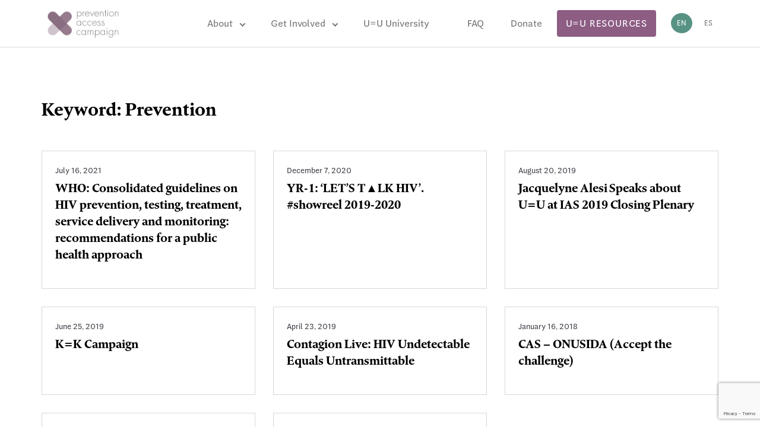

--- FILE ---
content_type: text/html; charset=UTF-8
request_url: https://preventionaccess.org/blog/keywords/prevention/
body_size: 8042
content:
<!doctype html><html lang="en-US"><head><meta charset="utf-8"><meta http-equiv="x-ua-compatible" content="ie=edge"><meta name="viewport" content="width=device-width, initial-scale=1, shrink-to-fit=no"><title>Prevention &#8211; Prevention Access Campaign</title><meta name='robots' content='max-image-preview:large' /><link rel="alternate" hreflang="en" href="https://preventionaccess.org/blog/keywords/prevention/" /><link rel="alternate" hreflang="es" href="https://preventionaccess.org/es/blog/keywords/prevention/" /><link rel="alternate" hreflang="x-default" href="https://preventionaccess.org/blog/keywords/prevention/" /><link rel='dns-prefetch' href='//www.google.com' /><link rel="alternate" type="application/rss+xml" title="Prevention Access Campaign &raquo; Prevention Keyword Feed" href="https://preventionaccess.org/blog/keywords/prevention/feed/" /><style id='wp-img-auto-sizes-contain-inline-css'>img:is([sizes=auto i],[sizes^="auto," i]){contain-intrinsic-size:3000px 1500px}</style><link rel='stylesheet' id='wp-block-library-css' href='https://preventionaccess.org/wp-includes/css/dist/block-library/style.min.css?ver=dac2fbc45f3f0bbf6fcc25c68d37c171' media='all' /><style id='global-styles-inline-css'>:root{--wp--preset--aspect-ratio--square:1;--wp--preset--aspect-ratio--4-3:4/3;--wp--preset--aspect-ratio--3-4:3/4;--wp--preset--aspect-ratio--3-2:3/2;--wp--preset--aspect-ratio--2-3:2/3;--wp--preset--aspect-ratio--16-9:16/9;--wp--preset--aspect-ratio--9-16:9/16;--wp--preset--color--black:#000;--wp--preset--color--cyan-bluish-gray:#abb8c3;--wp--preset--color--white:#fff;--wp--preset--color--pale-pink:#f78da7;--wp--preset--color--vivid-red:#cf2e2e;--wp--preset--color--luminous-vivid-orange:#ff6900;--wp--preset--color--luminous-vivid-amber:#fcb900;--wp--preset--color--light-green-cyan:#7bdcb5;--wp--preset--color--vivid-green-cyan:#00d084;--wp--preset--color--pale-cyan-blue:#8ed1fc;--wp--preset--color--vivid-cyan-blue:#0693e3;--wp--preset--color--vivid-purple:#9b51e0;--wp--preset--color--primary:#525ddc;--wp--preset--gradient--vivid-cyan-blue-to-vivid-purple:linear-gradient(135deg,#0693e3 0%,#9b51e0 100%);--wp--preset--gradient--light-green-cyan-to-vivid-green-cyan:linear-gradient(135deg,#7adcb4 0%,#00d082 100%);--wp--preset--gradient--luminous-vivid-amber-to-luminous-vivid-orange:linear-gradient(135deg,#fcb900 0%,#ff6900 100%);--wp--preset--gradient--luminous-vivid-orange-to-vivid-red:linear-gradient(135deg,#ff6900 0%,#cf2e2e 100%);--wp--preset--gradient--very-light-gray-to-cyan-bluish-gray:linear-gradient(135deg,#eee 0%,#a9b8c3 100%);--wp--preset--gradient--cool-to-warm-spectrum:linear-gradient(135deg,#4aeadc 0%,#9778d1 20%,#cf2aba 40%,#ee2c82 60%,#fb6962 80%,#fef84c 100%);--wp--preset--gradient--blush-light-purple:linear-gradient(135deg,#ffceec 0%,#9896f0 100%);--wp--preset--gradient--blush-bordeaux:linear-gradient(135deg,#fecda5 0%,#fe2d2d 50%,#6b003e 100%);--wp--preset--gradient--luminous-dusk:linear-gradient(135deg,#ffcb70 0%,#c751c0 50%,#4158d0 100%);--wp--preset--gradient--pale-ocean:linear-gradient(135deg,#fff5cb 0%,#b6e3d4 50%,#33a7b5 100%);--wp--preset--gradient--electric-grass:linear-gradient(135deg,#caf880 0%,#71ce7e 100%);--wp--preset--gradient--midnight:linear-gradient(135deg,#020381 0%,#2874fc 100%);--wp--preset--font-size--small:13px;--wp--preset--font-size--medium:20px;--wp--preset--font-size--large:36px;--wp--preset--font-size--x-large:42px;--wp--preset--spacing--20:.44rem;--wp--preset--spacing--30:.67rem;--wp--preset--spacing--40:1rem;--wp--preset--spacing--50:1.5rem;--wp--preset--spacing--60:2.25rem;--wp--preset--spacing--70:3.38rem;--wp--preset--spacing--80:5.06rem;--wp--preset--shadow--natural:6px 6px 9px rgba(0,0,0,.2);--wp--preset--shadow--deep:12px 12px 50px rgba(0,0,0,.4);--wp--preset--shadow--sharp:6px 6px 0px rgba(0,0,0,.2);--wp--preset--shadow--outlined:6px 6px 0px -3px #fff,6px 6px #000;--wp--preset--shadow--crisp:6px 6px 0px #000}:where(.is-layout-flex){gap:.5em}:where(.is-layout-grid){gap:.5em}body .is-layout-flex{display:flex}.is-layout-flex{flex-wrap:wrap;align-items:center}.is-layout-flex>:is(*,div){margin:0}body .is-layout-grid{display:grid}.is-layout-grid>:is(*,div){margin:0}:where(.wp-block-columns.is-layout-flex){gap:2em}:where(.wp-block-columns.is-layout-grid){gap:2em}:where(.wp-block-post-template.is-layout-flex){gap:1.25em}:where(.wp-block-post-template.is-layout-grid){gap:1.25em}.has-black-color{color:var(--wp--preset--color--black) !important}.has-cyan-bluish-gray-color{color:var(--wp--preset--color--cyan-bluish-gray) !important}.has-white-color{color:var(--wp--preset--color--white) !important}.has-pale-pink-color{color:var(--wp--preset--color--pale-pink) !important}.has-vivid-red-color{color:var(--wp--preset--color--vivid-red) !important}.has-luminous-vivid-orange-color{color:var(--wp--preset--color--luminous-vivid-orange) !important}.has-luminous-vivid-amber-color{color:var(--wp--preset--color--luminous-vivid-amber) !important}.has-light-green-cyan-color{color:var(--wp--preset--color--light-green-cyan) !important}.has-vivid-green-cyan-color{color:var(--wp--preset--color--vivid-green-cyan) !important}.has-pale-cyan-blue-color{color:var(--wp--preset--color--pale-cyan-blue) !important}.has-vivid-cyan-blue-color{color:var(--wp--preset--color--vivid-cyan-blue) !important}.has-vivid-purple-color{color:var(--wp--preset--color--vivid-purple) !important}.has-black-background-color{background-color:var(--wp--preset--color--black) !important}.has-cyan-bluish-gray-background-color{background-color:var(--wp--preset--color--cyan-bluish-gray) !important}.has-white-background-color{background-color:var(--wp--preset--color--white) !important}.has-pale-pink-background-color{background-color:var(--wp--preset--color--pale-pink) !important}.has-vivid-red-background-color{background-color:var(--wp--preset--color--vivid-red) !important}.has-luminous-vivid-orange-background-color{background-color:var(--wp--preset--color--luminous-vivid-orange) !important}.has-luminous-vivid-amber-background-color{background-color:var(--wp--preset--color--luminous-vivid-amber) !important}.has-light-green-cyan-background-color{background-color:var(--wp--preset--color--light-green-cyan) !important}.has-vivid-green-cyan-background-color{background-color:var(--wp--preset--color--vivid-green-cyan) !important}.has-pale-cyan-blue-background-color{background-color:var(--wp--preset--color--pale-cyan-blue) !important}.has-vivid-cyan-blue-background-color{background-color:var(--wp--preset--color--vivid-cyan-blue) !important}.has-vivid-purple-background-color{background-color:var(--wp--preset--color--vivid-purple) !important}.has-black-border-color{border-color:var(--wp--preset--color--black) !important}.has-cyan-bluish-gray-border-color{border-color:var(--wp--preset--color--cyan-bluish-gray) !important}.has-white-border-color{border-color:var(--wp--preset--color--white) !important}.has-pale-pink-border-color{border-color:var(--wp--preset--color--pale-pink) !important}.has-vivid-red-border-color{border-color:var(--wp--preset--color--vivid-red) !important}.has-luminous-vivid-orange-border-color{border-color:var(--wp--preset--color--luminous-vivid-orange) !important}.has-luminous-vivid-amber-border-color{border-color:var(--wp--preset--color--luminous-vivid-amber) !important}.has-light-green-cyan-border-color{border-color:var(--wp--preset--color--light-green-cyan) !important}.has-vivid-green-cyan-border-color{border-color:var(--wp--preset--color--vivid-green-cyan) !important}.has-pale-cyan-blue-border-color{border-color:var(--wp--preset--color--pale-cyan-blue) !important}.has-vivid-cyan-blue-border-color{border-color:var(--wp--preset--color--vivid-cyan-blue) !important}.has-vivid-purple-border-color{border-color:var(--wp--preset--color--vivid-purple) !important}.has-vivid-cyan-blue-to-vivid-purple-gradient-background{background:var(--wp--preset--gradient--vivid-cyan-blue-to-vivid-purple) !important}.has-light-green-cyan-to-vivid-green-cyan-gradient-background{background:var(--wp--preset--gradient--light-green-cyan-to-vivid-green-cyan) !important}.has-luminous-vivid-amber-to-luminous-vivid-orange-gradient-background{background:var(--wp--preset--gradient--luminous-vivid-amber-to-luminous-vivid-orange) !important}.has-luminous-vivid-orange-to-vivid-red-gradient-background{background:var(--wp--preset--gradient--luminous-vivid-orange-to-vivid-red) !important}.has-very-light-gray-to-cyan-bluish-gray-gradient-background{background:var(--wp--preset--gradient--very-light-gray-to-cyan-bluish-gray) !important}.has-cool-to-warm-spectrum-gradient-background{background:var(--wp--preset--gradient--cool-to-warm-spectrum) !important}.has-blush-light-purple-gradient-background{background:var(--wp--preset--gradient--blush-light-purple) !important}.has-blush-bordeaux-gradient-background{background:var(--wp--preset--gradient--blush-bordeaux) !important}.has-luminous-dusk-gradient-background{background:var(--wp--preset--gradient--luminous-dusk) !important}.has-pale-ocean-gradient-background{background:var(--wp--preset--gradient--pale-ocean) !important}.has-electric-grass-gradient-background{background:var(--wp--preset--gradient--electric-grass) !important}.has-midnight-gradient-background{background:var(--wp--preset--gradient--midnight) !important}.has-small-font-size{font-size:var(--wp--preset--font-size--small) !important}.has-medium-font-size{font-size:var(--wp--preset--font-size--medium) !important}.has-large-font-size{font-size:var(--wp--preset--font-size--large) !important}.has-x-large-font-size{font-size:var(--wp--preset--font-size--x-large) !important}</style><style id='classic-theme-styles-inline-css'>/*! This file is auto-generated */
.wp-block-button__link{color:#fff;background-color:#32373c;border-radius:9999px;box-shadow:none;text-decoration:none;padding:calc(.667em + 2px) calc(1.333em + 2px);font-size:1.125em}.wp-block-file__button{background:#32373c;color:#fff;text-decoration:none}</style><link rel='stylesheet' id='wp-components-css' href='https://preventionaccess.org/wp-includes/css/dist/components/style.min.css?ver=dac2fbc45f3f0bbf6fcc25c68d37c171' media='all' /><link rel='stylesheet' id='wp-preferences-css' href='https://preventionaccess.org/wp-includes/css/dist/preferences/style.min.css?ver=dac2fbc45f3f0bbf6fcc25c68d37c171' media='all' /><link rel='stylesheet' id='wp-block-editor-css' href='https://preventionaccess.org/wp-includes/css/dist/block-editor/style.min.css?ver=dac2fbc45f3f0bbf6fcc25c68d37c171' media='all' /><link rel='stylesheet' id='popup-maker-block-library-style-css' href='https://preventionaccess.org/wp-content/cache/autoptimize/1/css/autoptimize_single_9963176ef6137ecf4405a5ccd36aa797.css?ver=dbea705cfafe089d65f1' media='all' /><link rel='stylesheet' id='contact-form-7-css' href='https://preventionaccess.org/wp-content/cache/autoptimize/1/css/autoptimize_single_64ac31699f5326cb3c76122498b76f66.css?ver=6.1.4' media='all' /><link rel='stylesheet' id='image-map-pro-dist-css-css' href='https://preventionaccess.org/wp-content/plugins/image-map-pro-wordpress/css/image-map-pro.min.css?ver=5.6.9' media='' /><link rel='stylesheet' id='wpml-legacy-horizontal-list-0-css' href='https://preventionaccess.org/wp-content/plugins/sitepress-multilingual-cms/templates/language-switchers/legacy-list-horizontal/style.min.css?ver=1' media='all' /><link rel='stylesheet' id='sage/app.css-css' href='https://preventionaccess.org/wp-content/cache/autoptimize/1/css/autoptimize_single_320d3bc8798f054fdf70bd032edd62d5.css?id=320d3bc8798f054fdf70' media='all' /><style id='sage/app.css-inline-css'>.c-paragraph-indent{text-indent:2rem;display:inline-block}</style><script id="wpml-cookie-js-extra">var wpml_cookies={"wp-wpml_current_language":{"value":"en","expires":1,"path":"/"}};var wpml_cookies={"wp-wpml_current_language":{"value":"en","expires":1,"path":"/"}};</script> <script src="https://preventionaccess.org/wp-content/cache/autoptimize/1/js/autoptimize_single_f3606e4db5e156a1b086bcfeb3b2d9b4.js?ver=486900" id="wpml-cookie-js" defer data-wp-strategy="defer"></script> <script src="https://preventionaccess.org/wp-includes/js/jquery/jquery.min.js?ver=3.7.1" id="jquery-core-js"></script> <script src="https://preventionaccess.org/wp-includes/js/jquery/jquery-migrate.min.js?ver=3.4.1" id="jquery-migrate-js"></script> <script async="async" src="https://www.google.com/recaptcha/api.js" id="sage/recaptcha-js"></script> <link rel="https://api.w.org/" href="https://preventionaccess.org/wp-json/" /><link rel="alternate" title="JSON" type="application/json" href="https://preventionaccess.org/wp-json/wp/v2/keywords/634" /><link rel="EditURI" type="application/rsd+xml" title="RSD" href="https://preventionaccess.org/xmlrpc.php?rsd" /> !-- Google tag (gtag.js) --> <script async src="https://www.googletagmanager.com/gtag/js?id=G-9FS4QCEYD1"></script> <script>window.dataLayer=window.dataLayer||[];function gtag(){dataLayer.push(arguments);}
gtag('js',new Date());gtag('config','G-9FS4QCEYD1');</script> <meta name="generator" content="WPML ver:4.8.6 stt:1,2;" /><link rel="icon" href="https://preventionaccess.org/wp-content/uploads/2023/09/cropped-PAC_Gradient_icon-32x32.png" sizes="32x32" /><link rel="icon" href="https://preventionaccess.org/wp-content/uploads/2023/09/cropped-PAC_Gradient_icon-192x192.png" sizes="192x192" /><link rel="apple-touch-icon" href="https://preventionaccess.org/wp-content/uploads/2023/09/cropped-PAC_Gradient_icon-180x180.png" /><meta name="msapplication-TileImage" content="https://preventionaccess.org/wp-content/uploads/2023/09/cropped-PAC_Gradient_icon-270x270.png" /><style id="wp-custom-css">.faq .accordion-list__text-link{display:block;margin-bottom:.8rem}.faq .accordion-list__text-link:after{content:none}.pt-100{padding-top:100px !important}#photo-banner-400{height:400px;overflow:hidden}.instagram-feed .wp-block-group__inner-container{max-width:1170px;width:100%;padding:0 15px;margin:0 auto}.section-wwd__subtitle{max-width:100% !important}form[id*=give-form] #give_checkout_user_info,form[id*=give-form] #give_cc_fields legend{display:block !important}form[id*=give-form]:before,form[id*=give-form] .give-title{content:"";margin-bottom:0}form[id*=give-form] #give-donation-level-button-wrap:before{content:"";margin-bottom:0}.section-video__subtitle{max-width:350px}.section-video__subtitle>p{margin-bottom:0 !important}@media (max-width:767px){body.news .main{padding-top:150px}.c-pagination{padding:10px 0 80px;display:flex;justify-content:center}header .header__content>a.btn{position:absolute;bottom:10px;transform:translateX(50%);width:200px}header .header__content{height:130px;align-items:start;justify-content:space-between}header .header__content #flags_language_selector{margin-left:85px}header .header__content .hamburger{margin-top:20px}.pop-up-us h2{font-size:18px !important}a.wp-block-button__link.has-text-color.has-background{margin-right:2px !important;font-size:12px}div#popmake-11629,div#popmake-11642{width:100% !important;left:0 !important}.new-footer{background-color:#1c364a;color:#fff;padding:40px}.new-footer div{max-width:1170px;margin:0 auto;text-align:center}.new-footer p{line-height:1.5rem;font-size:18px}}}[class*=wp-block].alignwide,[class*=wp-block][data-align=wide] color:#000000</style><link rel="preconnect" href="https://fonts.gstatic.com"><link href="https://fonts.googleapis.com/css2?family=Rubik:wght@300;400;500;600;700&display=swap" rel="stylesheet"> <script src="https://cdnjs.cloudflare.com/ajax/libs/gsap/2.0.2/TweenMax.min.js"></script> <script src="//cdnjs.cloudflare.com/ajax/libs/ScrollMagic/2.0.6/ScrollMagic.js"></script> <script src="//cdnjs.cloudflare.com/ajax/libs/ScrollMagic/2.0.6/plugins/debug.addIndicators.js"></script> <script src="https://cdnjs.cloudflare.com/ajax/libs/ScrollMagic/2.0.6/plugins/animation.gsap.js"></script> </head><body class="archive tax-keywords term-prevention term-634 wp-embed-responsive wp-theme-prevent-access"><div id="app"><header class="header"><div class="header__content"> <a class="logo" href="https://preventionaccess.org/"> <img class="logo__img" src="https://preventionaccess.org/wp-content/themes/prevent-access/resources/assets/images/logo.png" alt="Logo Customer"> </a><nav class="nav-primary"><div class="menu-menu-1-container"><ul id="menu-menu-1" class="main-menu js-main-menu"><li id="nav-menu-item-156" class="main-menu-item  menu-item-even menu-item-depth-0 active-menu-item active-menu-item-about menu-item menu-item-type-post_type menu-item-object-page"><a href="https://preventionaccess.org/about-2/" class="menu-link main-menu-link">About</a><ul class="menu-dropdown"><li class="container"><ul class="c-dropdown dropdown-list 
 dropdown-list--style-grid 
 c-dropdown--direction-ltr 
 "><li class="dropdown-list__item c-dropdown__item"> <a class="dropdown-list__link" href="https://preventionaccess.org/about-introduction/" target=""> <span class="dropdown-list__title c-dropdown__title"> Introduction <svg width="12" height="7" viewBox="0 0 12 7" fill="none" xmlns="http://www.w3.org/2000/svg"> <path fill-rule="evenodd" clip-rule="evenodd" d="M1.78333 0.666687L6 4.50002L10.2167 0.666687L11.5 1.83335L6 6.83335L0.5 1.83335L1.78333 0.666687Z" fill="#979797"/> </svg> </span> </a></li><li class="dropdown-list__item c-dropdown__item"> <a class="dropdown-list__link" href="https://preventionaccess.org/what-we-do/" target=""> <span class="dropdown-list__title c-dropdown__title"> What We Do <svg width="12" height="7" viewBox="0 0 12 7" fill="none" xmlns="http://www.w3.org/2000/svg"> <path fill-rule="evenodd" clip-rule="evenodd" d="M1.78333 0.666687L6 4.50002L10.2167 0.666687L11.5 1.83335L6 6.83335L0.5 1.83335L1.78333 0.666687Z" fill="#979797"/> </svg> </span> </a></li><li class="dropdown-list__item c-dropdown__item"> <a class="dropdown-list__link" href="https://preventionaccess.org/about" target=""> <span class="dropdown-list__title c-dropdown__title"> History <svg width="12" height="7" viewBox="0 0 12 7" fill="none" xmlns="http://www.w3.org/2000/svg"> <path fill-rule="evenodd" clip-rule="evenodd" d="M1.78333 0.666687L6 4.50002L10.2167 0.666687L11.5 1.83335L6 6.83335L0.5 1.83335L1.78333 0.666687Z" fill="#979797"/> </svg> </span> </a></li><li class="dropdown-list__item c-dropdown__item"> <a class="dropdown-list__link" href="https://preventionaccess.org/teams" target=""> <span class="dropdown-list__title c-dropdown__title"> Our Team <svg width="12" height="7" viewBox="0 0 12 7" fill="none" xmlns="http://www.w3.org/2000/svg"> <path fill-rule="evenodd" clip-rule="evenodd" d="M1.78333 0.666687L6 4.50002L10.2167 0.666687L11.5 1.83335L6 6.83335L0.5 1.83335L1.78333 0.666687Z" fill="#979797"/> </svg> </span> </a></li><li class="dropdown-list__item c-dropdown__item"> <a class="dropdown-list__link" href="https://preventionaccess.org/programs/" target=""> <span class="dropdown-list__title c-dropdown__title"> Programs <svg width="12" height="7" viewBox="0 0 12 7" fill="none" xmlns="http://www.w3.org/2000/svg"> <path fill-rule="evenodd" clip-rule="evenodd" d="M1.78333 0.666687L6 4.50002L10.2167 0.666687L11.5 1.83335L6 6.83335L0.5 1.83335L1.78333 0.666687Z" fill="#979797"/> </svg> </span> </a></li><li class="dropdown-list__item c-dropdown__item"> <a class="dropdown-list__link" href="https://preventionaccess.org/news/" target=""> <span class="dropdown-list__title c-dropdown__title"> Latest News <svg width="12" height="7" viewBox="0 0 12 7" fill="none" xmlns="http://www.w3.org/2000/svg"> <path fill-rule="evenodd" clip-rule="evenodd" d="M1.78333 0.666687L6 4.50002L10.2167 0.666687L11.5 1.83335L6 6.83335L0.5 1.83335L1.78333 0.666687Z" fill="#979797"/> </svg> </span> </a></li><li class="dropdown-list__item c-dropdown__item"> <a class="dropdown-list__link" href="https://preventionaccess.org/contact-us/" target=""> <span class="dropdown-list__title c-dropdown__title"> Contact Us <svg width="12" height="7" viewBox="0 0 12 7" fill="none" xmlns="http://www.w3.org/2000/svg"> <path fill-rule="evenodd" clip-rule="evenodd" d="M1.78333 0.666687L6 4.50002L10.2167 0.666687L11.5 1.83335L6 6.83335L0.5 1.83335L1.78333 0.666687Z" fill="#979797"/> </svg> </span> </a></li></ul></li></ul></li><li id="nav-menu-item-34" class="main-menu-item  menu-item-even menu-item-depth-0 active-menu-item active-menu-item-first menu-item menu-item-type-post_type menu-item-object-page menu-item-home"><a href="https://preventionaccess.org/" class="menu-link main-menu-link">Get Involved</a><ul class="menu-dropdown"><li class="container"><ul class="c-dropdown dropdown-list 
 dropdown-list--style-columns 
 c-dropdown--direction-ltr
 c-grid c-grid--cols-4
 "><li class="dropdown-list__item c-dropdown__item"> <a class="dropdown-list__link" href="https://preventionaccess.org/community/" target=""> <span class="dropdown-list__title c-dropdown__title"> Join the Community <svg width="12" height="7" viewBox="0 0 12 7" fill="none" xmlns="http://www.w3.org/2000/svg"> <path fill-rule="evenodd" clip-rule="evenodd" d="M1.78333 0.666687L6 4.50002L10.2167 0.666687L11.5 1.83335L6 6.83335L0.5 1.83335L1.78333 0.666687Z" fill="#979797"/> </svg> </span> <span class="dropdown-list__descr">Join the growing global movement of over 1,050 organizations from 105 countries. </span> <noscript><img class="dropdown-list__subimg" src="https://preventionaccess.org/wp-content/uploads/2021/07/Copy-of-IMG_4419.png"  alt="Join the Community"/></noscript><img class="lazyload dropdown-list__subimg" src='data:image/svg+xml,%3Csvg%20xmlns=%22http://www.w3.org/2000/svg%22%20viewBox=%220%200%20210%20140%22%3E%3C/svg%3E' data-src="https://preventionaccess.org/wp-content/uploads/2021/07/Copy-of-IMG_4419.png"  alt="Join the Community"/> </a></li><li class="dropdown-list__item c-dropdown__item"> <a class="dropdown-list__link" href="https://preventionaccess.org/resources/" target=""> <span class="dropdown-list__title c-dropdown__title"> U=U Resources Center <svg width="12" height="7" viewBox="0 0 12 7" fill="none" xmlns="http://www.w3.org/2000/svg"> <path fill-rule="evenodd" clip-rule="evenodd" d="M1.78333 0.666687L6 4.50002L10.2167 0.666687L11.5 1.83335L6 6.83335L0.5 1.83335L1.78333 0.666687Z" fill="#979797"/> </svg> </span> <span class="dropdown-list__descr">Search and download reliable resources to help share the news.</span> <noscript><img class="dropdown-list__subimg" src="https://preventionaccess.org/wp-content/uploads/2021/11/Screen-Shot-2021-11-15-at-1.25.59-PM-e1637000962476.png"  alt="U=U Resources Center"/></noscript><img class="lazyload dropdown-list__subimg" src='data:image/svg+xml,%3Csvg%20xmlns=%22http://www.w3.org/2000/svg%22%20viewBox=%220%200%20210%20140%22%3E%3C/svg%3E' data-src="https://preventionaccess.org/wp-content/uploads/2021/11/Screen-Shot-2021-11-15-at-1.25.59-PM-e1637000962476.png"  alt="U=U Resources Center"/> </a></li><li class="dropdown-list__item c-dropdown__item"> <a class="dropdown-list__link" href="https://preventionaccess.org/donation/" target=""> <span class="dropdown-list__title c-dropdown__title"> Donate <svg width="12" height="7" viewBox="0 0 12 7" fill="none" xmlns="http://www.w3.org/2000/svg"> <path fill-rule="evenodd" clip-rule="evenodd" d="M1.78333 0.666687L6 4.50002L10.2167 0.666687L11.5 1.83335L6 6.83335L0.5 1.83335L1.78333 0.666687Z" fill="#979797"/> </svg> </span> <span class="dropdown-list__descr">Help us end the dual epidemics of HIV and HIV stigma.</span> <noscript><img class="dropdown-list__subimg" src="https://preventionaccess.org/wp-content/uploads/2021/11/MI_wednesday_04-The-UU-2018-dance-party_008.jpg"  alt="Donate"/></noscript><img class="lazyload dropdown-list__subimg" src='data:image/svg+xml,%3Csvg%20xmlns=%22http://www.w3.org/2000/svg%22%20viewBox=%220%200%20210%20140%22%3E%3C/svg%3E' data-src="https://preventionaccess.org/wp-content/uploads/2021/11/MI_wednesday_04-The-UU-2018-dance-party_008.jpg"  alt="Donate"/> </a></li><li class="dropdown-list__item c-dropdown__item"> <a class="dropdown-list__link" href="https://preventionaccess.org/careers/" target=""> <span class="dropdown-list__title c-dropdown__title"> Careers <svg width="12" height="7" viewBox="0 0 12 7" fill="none" xmlns="http://www.w3.org/2000/svg"> <path fill-rule="evenodd" clip-rule="evenodd" d="M1.78333 0.666687L6 4.50002L10.2167 0.666687L11.5 1.83335L6 6.83335L0.5 1.83335L1.78333 0.666687Z" fill="#979797"/> </svg> </span> <span class="dropdown-list__descr">Find current job openings.</span> </a></li></ul></li></ul></li><li id="nav-menu-item-17969" class="main-menu-item  menu-item-even menu-item-depth-0 menu-item menu-item-type-custom menu-item-object-custom"><a href="https://preventionaccess.com/university/" class="menu-link main-menu-link">U=U University</a></li><li id="nav-menu-item-133" class="main-menu-item  menu-item-even menu-item-depth-0 faq-margin menu-item menu-item-type-post_type menu-item-object-page"><a href="https://preventionaccess.org/faq/" class="menu-link main-menu-link">FAQ</a></li><li id="nav-menu-item-17383" class="main-menu-item  menu-item-even menu-item-depth-0 menu-item menu-item-type-post_type menu-item-object-page"><a href="https://preventionaccess.org/donation/" class="menu-link main-menu-link">Donate</a></li></ul></div></nav> <a href="https://preventionaccess.org/uu-resources/" class="btn">U=U Resources</a><div id="flags_language_selector" class="row flex-row-reverse"><div class="language-list"><a class="notactive_lang" href="https://preventionaccess.org/es/blog/keywords/prevention/"><p class="current-language"> es</p></a></div><div class="language-list"><p class="current-language"> en</p></div></div><div class="hamburger" data-menu-button> <span></span></div></div></header><main class="main"><div class="page-header"><h1>Keyword: <span>Prevention</span></h1></div><article class="post-5205 resource type-resource status-publish hentry keywords-adherence keywords-clinical keywords-clinical-guidelines keywords-clinician keywords-delivery keywords-doctor keywords-global keywords-guideline keywords-guidelines keywords-hcp keywords-health keywords-healthcare keywords-nurse keywords-prevention keywords-providers keywords-service keywords-service-deliver keywords-testing keywords-treatment keywords-treatment-adherence keywords-viral-load keywords-viral-load-monitoring keywords-viral-load-testing keywords-who keywords-world-health-organization country-global resource-type-treatment-guidelines flagship-sources-who language-english"><header> <time class="updated" datetime="2021-07-16T23:51:21+00:00"> July 16, 2021 </time><p class="byline author vcard"> <span>By</span> <a href="https://preventionaccess.org/blog/author/" rel="author" class="fn"> </a></p><h2 class="entry-title"> <a href="https://preventionaccess.org/blog/resource/who-consolidated-guidelines-on-hiv-prevention-testing-treatment-service-delivery-and-monitoring-recommendations-for-a-public-health-approach/"> WHO: Consolidated guidelines on HIV prevention, testing, treatment, service delivery and monitoring: recommendations for a public health approach </a></h2></header><div class="entry-summary"></div></article><article class="post-4250 resource type-resource status-publish hentry keywords-lgbtq keywords-mr-bear-europe keywords-paststigma keywords-prevention keywords-stigma keywords-tom-siara country-poland resource-type-video language-english"><header> <time class="updated" datetime="2020-12-07T19:25:39+00:00"> December 7, 2020 </time><p class="byline author vcard"> <span>By</span> <a href="https://preventionaccess.org/blog/author/" rel="author" class="fn"> </a></p><h2 class="entry-title"> <a href="https://preventionaccess.org/blog/resource/yr-1-lets-t%e2%96%b2lk-hiv-showreel-2019-2020/"> YR-1: &#8216;LET&#8217;S T▲LK HIV&#8217;. #showreel 2019-2020 </a></h2></header><div class="entry-summary"></div></article><article class="post-2958 resource type-resource status-publish hentry keywords-campaign keywords-ias keywords-jacquelyne-alesi keywords-movement keywords-prevention keywords-stigma keywords-treatment country-global resource-type-conference language-english"><header> <time class="updated" datetime="2019-08-20T16:11:07+00:00"> August 20, 2019 </time><p class="byline author vcard"> <span>By</span> <a href="https://preventionaccess.org/blog/author/" rel="author" class="fn"> </a></p><h2 class="entry-title"> <a href="https://preventionaccess.org/blog/resource/jacquelyne-alesi-speaks-about-uu-at-ias-2019-closing-plenary/"> Jacquelyne Alesi Speaks about U=U at IAS 2019 Closing Plenary </a></h2></header><div class="entry-summary"></div></article><article class="post-4255 resource type-resource status-publish hentry keywords-kk keywords-prevention keywords-stigma keywords-treatment keywords-undetectable keywords-vietnam country-vietnam resource-type-video language-vietnamese"><header> <time class="updated" datetime="2019-06-25T20:16:37+00:00"> June 25, 2019 </time><p class="byline author vcard"> <span>By</span> <a href="https://preventionaccess.org/blog/author/" rel="author" class="fn"> </a></p><h2 class="entry-title"> <a href="https://preventionaccess.org/blog/resource/kk-final-subtitled-2/"> K=K Campaign </a></h2></header><div class="entry-summary"></div></article><article class="post-4264 resource type-resource status-publish hentry keywords-contagion-live keywords-prevention keywords-uu country-usa resource-type-video language-english"><header> <time class="updated" datetime="2019-04-23T21:53:42+00:00"> April 23, 2019 </time><p class="byline author vcard"> <span>By</span> <a href="https://preventionaccess.org/blog/author/" rel="author" class="fn"> </a></p><h2 class="entry-title"> <a href="https://preventionaccess.org/blog/resource/hiv-undetectable-equals-untransmittable/"> Contagion Live: HIV Undetectable Equals Untransmittable </a></h2></header><div class="entry-summary"></div></article><article class="post-4431 resource type-resource status-publish hentry keywords-guatemala keywords-onusida keywords-prevention keywords-retos-vih-2020 keywords-treatment-as-prevention country-guatemala resource-type-video language-spanish"><header> <time class="updated" datetime="2018-01-16T18:34:10+00:00"> January 16, 2018 </time><p class="byline author vcard"> <span>By</span> <a href="https://preventionaccess.org/blog/author/" rel="author" class="fn"> </a></p><h2 class="entry-title"> <a href="https://preventionaccess.org/blog/resource/cas-onusida-accept-the-challenge-2/"> CAS &#8211; ONUSIDA (Accept the challenge) </a></h2></header><div class="entry-summary"></div></article><article class="post-4430 resource type-resource status-publish hentry keywords-guatemala keywords-prevention keywords-retos-vih-2020 keywords-spanish keywords-treatment-as-prevention country-guatemala resource-type-video language-spanish"><header> <time class="updated" datetime="2018-01-16T18:30:52+00:00"> January 16, 2018 </time><p class="byline author vcard"> <span>By</span> <a href="https://preventionaccess.org/blog/author/" rel="author" class="fn"> </a></p><h2 class="entry-title"> <a href="https://preventionaccess.org/blog/resource/cas-onusida-accept-the-challenge/"> CAS &#8211; ONUSIDA (Accept the Challenge) </a></h2></header><div class="entry-summary"></div></article><article class="post-4452 resource type-resource status-publish hentry keywords-hiv-treatment keywords-ireland keywords-partner-study keywords-prevention keywords-science country-ireland resource-type-video"><header> <time class="updated" datetime="2017-10-25T16:19:31+00:00"> October 25, 2017 </time><p class="byline author vcard"> <span>By</span> <a href="https://preventionaccess.org/blog/author/" rel="author" class="fn"> </a></p><h2 class="entry-title"> <a href="https://preventionaccess.org/blog/resource/love-suppression/"> Love &#038; Suppression </a></h2></header><div class="entry-summary"></div></article></main><footer class="footer"><div class="footer__donate"> <span class="footer__donate-text"> Help us share the revolutionary U=U message! </span> <a href="https://preventionaccess.org/donation/" class="btn btn--blue btn--large"> Donate now </a></div><div class="container"><div class="footer__bottom"></div></div></footer></div> <script type="speculationrules">{"prefetch":[{"source":"document","where":{"and":[{"href_matches":"/*"},{"not":{"href_matches":["/wp-*.php","/wp-admin/*","/wp-content/uploads/*","/wp-content/*","/wp-content/plugins/*","/wp-content/themes/prevent-access/*","/*\\?(.+)"]}},{"not":{"selector_matches":"a[rel~=\"nofollow\"]"}},{"not":{"selector_matches":".no-prefetch, .no-prefetch a"}}]},"eagerness":"conservative"}]}</script> <div style="background-color:#1c364a;color:#fff;padding:0 40px 40px 40px;font-size:14px;font-weight:400;line-height:1.5;"><div style="max-width: 1170px;margin:0 auto;text-align:center;"><p style="padding-bottom:10px;"> The information provided on Prevention Access Campaign is intended to support rather than replace consultation with a healthcare professional. Always consult a healthcare professional for medical advice, diagnosis, and treatment about your particular situation.</p><p style="padding-bottom:30px;"> Prevention Access Campaign is fiscally sponsored by Social & Environmental Entrepreneurs, a 501 (c) 3 public charity, and formerly by Housing Works.</p><p style="border-top:1px;border-top-color: #7EBEC5;border-top-style:solid;width:100%;"></p><p> Copyright © 2024 | Prevention Access Campaign | 174 West 4th Street, #236, New York, NY 10014 | <a href="https://preventionaccess.org/contact-v2/">Contact us</a></p></div></div><noscript><style>.lazyload{display:none}</style></noscript><script data-noptimize="1">window.lazySizesConfig=window.lazySizesConfig||{};window.lazySizesConfig.loadMode=1;</script><script async data-noptimize="1" src='https://preventionaccess.org/wp-content/plugins/autoptimize/classes/external/js/lazysizes.min.js?ao_version=3.1.14'></script><script src="https://preventionaccess.org/wp-includes/js/dist/hooks.min.js?ver=dd5603f07f9220ed27f1" id="wp-hooks-js"></script> <script src="https://preventionaccess.org/wp-includes/js/dist/i18n.min.js?ver=c26c3dc7bed366793375" id="wp-i18n-js"></script> <script id="wp-i18n-js-after">wp.i18n.setLocaleData({'text direction\u0004ltr':['ltr']});</script> <script src="https://preventionaccess.org/wp-content/cache/autoptimize/1/js/autoptimize_single_96e7dc3f0e8559e4a3f3ca40b17ab9c3.js?ver=6.1.4" id="swv-js"></script> <script id="contact-form-7-js-before">var wpcf7={"api":{"root":"https:\/\/preventionaccess.org\/wp-json\/","namespace":"contact-form-7\/v1"}};</script> <script src="https://preventionaccess.org/wp-content/cache/autoptimize/1/js/autoptimize_single_2912c657d0592cc532dff73d0d2ce7bb.js?ver=6.1.4" id="contact-form-7-js"></script> <script id="tc_csca-country-auto-script-js-extra">var tc_csca_auto_ajax={"ajax_url":"https://preventionaccess.org/wp-admin/admin-ajax.php","nonce":"71b8aaf9b8"};</script> <script src="https://preventionaccess.org/wp-content/cache/autoptimize/1/js/autoptimize_single_585f2a1b6d8554536be3e056e41aaf1a.js?ver=2.7.3" id="tc_csca-country-auto-script-js"></script> <script src="https://preventionaccess.org/wp-content/plugins/image-map-pro-wordpress/js/image-map-pro.min.js?ver=5.6.9" id="image-map-pro-dist-js-js"></script> <script src="https://www.google.com/recaptcha/api.js?render=6LcxSNYcAAAAAER8W5XsHJQnRxKbbB1mhsW61rxR&amp;ver=3.0" id="google-recaptcha-js"></script> <script src="https://preventionaccess.org/wp-includes/js/dist/vendor/wp-polyfill.min.js?ver=3.15.0" id="wp-polyfill-js"></script> <script id="wpcf7-recaptcha-js-before">var wpcf7_recaptcha={"sitekey":"6LcxSNYcAAAAAER8W5XsHJQnRxKbbB1mhsW61rxR","actions":{"homepage":"homepage","contactform":"contactform"}};</script> <script src="https://preventionaccess.org/wp-content/cache/autoptimize/1/js/autoptimize_single_ec0187677793456f98473f49d9e9b95f.js?ver=6.1.4" id="wpcf7-recaptcha-js"></script> <script src="https://preventionaccess.org/wp-content/themes/prevent-access/dist/scripts/simpleLightbox.min.js?id=2578bc8e114ae552606d" id="sage/lightbox-js"></script> <script id="sage/vendor.js-js-before">(function(modules){function webpackJsonpCallback(data){var chunkIds=data[0];var moreModules=data[1];var executeModules=data[2];var moduleId,chunkId,i=0,resolves=[];for(;i<chunkIds.length;i++){chunkId=chunkIds[i];if(Object.prototype.hasOwnProperty.call(installedChunks,chunkId)&&installedChunks[chunkId]){resolves.push(installedChunks[chunkId][0]);}
installedChunks[chunkId]=0;}
for(moduleId in moreModules){if(Object.prototype.hasOwnProperty.call(moreModules,moduleId)){modules[moduleId]=moreModules[moduleId];}}
if(parentJsonpFunction)parentJsonpFunction(data);while(resolves.length){resolves.shift()();}
deferredModules.push.apply(deferredModules,executeModules||[]);return checkDeferredModules();};function checkDeferredModules(){var result;for(var i=0;i<deferredModules.length;i++){var deferredModule=deferredModules[i];var fulfilled=true;for(var j=1;j<deferredModule.length;j++){var depId=deferredModule[j];if(installedChunks[depId]!==0)fulfilled=false;}
if(fulfilled){deferredModules.splice(i--,1);result=__webpack_require__(__webpack_require__.s=deferredModule[0]);}}
return result;}
var installedModules={};var installedChunks={"/scripts/manifest":0};var deferredModules=[];function __webpack_require__(moduleId){if(installedModules[moduleId]){return installedModules[moduleId].exports;}
var module=installedModules[moduleId]={i:moduleId,l:false,exports:{}};modules[moduleId].call(module.exports,module,module.exports,__webpack_require__);module.l=true;return module.exports;}
__webpack_require__.m=modules;__webpack_require__.c=installedModules;__webpack_require__.d=function(exports,name,getter){if(!__webpack_require__.o(exports,name)){Object.defineProperty(exports,name,{enumerable:true,get:getter});}};__webpack_require__.r=function(exports){if(typeof Symbol!=='undefined'&&Symbol.toStringTag){Object.defineProperty(exports,Symbol.toStringTag,{value:'Module'});}
Object.defineProperty(exports,'__esModule',{value:true});};__webpack_require__.t=function(value,mode){if(mode&1)value=__webpack_require__(value);if(mode&8)return value;if((mode&4)&&typeof value==='object'&&value&&value.__esModule)return value;var ns=Object.create(null);__webpack_require__.r(ns);Object.defineProperty(ns,'default',{enumerable:true,value:value});if(mode&2&&typeof value!='string')for(var key in value)__webpack_require__.d(ns,key,function(key){return value[key];}.bind(null,key));return ns;};__webpack_require__.n=function(module){var getter=module&&module.__esModule?function getDefault(){return module['default'];}:function getModuleExports(){return module;};__webpack_require__.d(getter,'a',getter);return getter;};__webpack_require__.o=function(object,property){return Object.prototype.hasOwnProperty.call(object,property);};__webpack_require__.p="/";var jsonpArray=window["webpackJsonp"]=window["webpackJsonp"]||[];var oldJsonpFunction=jsonpArray.push.bind(jsonpArray);jsonpArray.push=webpackJsonpCallback;jsonpArray=jsonpArray.slice();for(var i=0;i<jsonpArray.length;i++)webpackJsonpCallback(jsonpArray[i]);var parentJsonpFunction=oldJsonpFunction;checkDeferredModules();})
([]);</script> <script src="https://preventionaccess.org/wp-content/cache/autoptimize/1/js/autoptimize_single_dd9b765955cf385ec361a6e4218f5f8a.js?id=dd9b765955cf385ec361" id="sage/vendor.js-js"></script> <script id="sage/app.js-js-extra">var ajax_settings={"ajaxUrl":"https://preventionaccess.org/wp-admin/admin-ajax.php"};</script> <script src="https://preventionaccess.org/wp-content/cache/autoptimize/1/js/autoptimize_single_6ea5647844e54f1fab6bdce60c9a68ab.js?id=f4cd29cacd414e647cd7" id="sage/app.js-js"></script> <script src="https://preventionaccess.org/wp-content/cache/autoptimize/1/js/autoptimize_single_ac4ab92370bd91aab3d0df2be051c4ea.js" id="sage/custome.js-js"></script> </body></html>

--- FILE ---
content_type: text/html; charset=utf-8
request_url: https://www.google.com/recaptcha/api2/anchor?ar=1&k=6LcxSNYcAAAAAER8W5XsHJQnRxKbbB1mhsW61rxR&co=aHR0cHM6Ly9wcmV2ZW50aW9uYWNjZXNzLm9yZzo0NDM.&hl=en&v=PoyoqOPhxBO7pBk68S4YbpHZ&size=invisible&anchor-ms=20000&execute-ms=30000&cb=b3rzv4ufd0g
body_size: 48671
content:
<!DOCTYPE HTML><html dir="ltr" lang="en"><head><meta http-equiv="Content-Type" content="text/html; charset=UTF-8">
<meta http-equiv="X-UA-Compatible" content="IE=edge">
<title>reCAPTCHA</title>
<style type="text/css">
/* cyrillic-ext */
@font-face {
  font-family: 'Roboto';
  font-style: normal;
  font-weight: 400;
  font-stretch: 100%;
  src: url(//fonts.gstatic.com/s/roboto/v48/KFO7CnqEu92Fr1ME7kSn66aGLdTylUAMa3GUBHMdazTgWw.woff2) format('woff2');
  unicode-range: U+0460-052F, U+1C80-1C8A, U+20B4, U+2DE0-2DFF, U+A640-A69F, U+FE2E-FE2F;
}
/* cyrillic */
@font-face {
  font-family: 'Roboto';
  font-style: normal;
  font-weight: 400;
  font-stretch: 100%;
  src: url(//fonts.gstatic.com/s/roboto/v48/KFO7CnqEu92Fr1ME7kSn66aGLdTylUAMa3iUBHMdazTgWw.woff2) format('woff2');
  unicode-range: U+0301, U+0400-045F, U+0490-0491, U+04B0-04B1, U+2116;
}
/* greek-ext */
@font-face {
  font-family: 'Roboto';
  font-style: normal;
  font-weight: 400;
  font-stretch: 100%;
  src: url(//fonts.gstatic.com/s/roboto/v48/KFO7CnqEu92Fr1ME7kSn66aGLdTylUAMa3CUBHMdazTgWw.woff2) format('woff2');
  unicode-range: U+1F00-1FFF;
}
/* greek */
@font-face {
  font-family: 'Roboto';
  font-style: normal;
  font-weight: 400;
  font-stretch: 100%;
  src: url(//fonts.gstatic.com/s/roboto/v48/KFO7CnqEu92Fr1ME7kSn66aGLdTylUAMa3-UBHMdazTgWw.woff2) format('woff2');
  unicode-range: U+0370-0377, U+037A-037F, U+0384-038A, U+038C, U+038E-03A1, U+03A3-03FF;
}
/* math */
@font-face {
  font-family: 'Roboto';
  font-style: normal;
  font-weight: 400;
  font-stretch: 100%;
  src: url(//fonts.gstatic.com/s/roboto/v48/KFO7CnqEu92Fr1ME7kSn66aGLdTylUAMawCUBHMdazTgWw.woff2) format('woff2');
  unicode-range: U+0302-0303, U+0305, U+0307-0308, U+0310, U+0312, U+0315, U+031A, U+0326-0327, U+032C, U+032F-0330, U+0332-0333, U+0338, U+033A, U+0346, U+034D, U+0391-03A1, U+03A3-03A9, U+03B1-03C9, U+03D1, U+03D5-03D6, U+03F0-03F1, U+03F4-03F5, U+2016-2017, U+2034-2038, U+203C, U+2040, U+2043, U+2047, U+2050, U+2057, U+205F, U+2070-2071, U+2074-208E, U+2090-209C, U+20D0-20DC, U+20E1, U+20E5-20EF, U+2100-2112, U+2114-2115, U+2117-2121, U+2123-214F, U+2190, U+2192, U+2194-21AE, U+21B0-21E5, U+21F1-21F2, U+21F4-2211, U+2213-2214, U+2216-22FF, U+2308-230B, U+2310, U+2319, U+231C-2321, U+2336-237A, U+237C, U+2395, U+239B-23B7, U+23D0, U+23DC-23E1, U+2474-2475, U+25AF, U+25B3, U+25B7, U+25BD, U+25C1, U+25CA, U+25CC, U+25FB, U+266D-266F, U+27C0-27FF, U+2900-2AFF, U+2B0E-2B11, U+2B30-2B4C, U+2BFE, U+3030, U+FF5B, U+FF5D, U+1D400-1D7FF, U+1EE00-1EEFF;
}
/* symbols */
@font-face {
  font-family: 'Roboto';
  font-style: normal;
  font-weight: 400;
  font-stretch: 100%;
  src: url(//fonts.gstatic.com/s/roboto/v48/KFO7CnqEu92Fr1ME7kSn66aGLdTylUAMaxKUBHMdazTgWw.woff2) format('woff2');
  unicode-range: U+0001-000C, U+000E-001F, U+007F-009F, U+20DD-20E0, U+20E2-20E4, U+2150-218F, U+2190, U+2192, U+2194-2199, U+21AF, U+21E6-21F0, U+21F3, U+2218-2219, U+2299, U+22C4-22C6, U+2300-243F, U+2440-244A, U+2460-24FF, U+25A0-27BF, U+2800-28FF, U+2921-2922, U+2981, U+29BF, U+29EB, U+2B00-2BFF, U+4DC0-4DFF, U+FFF9-FFFB, U+10140-1018E, U+10190-1019C, U+101A0, U+101D0-101FD, U+102E0-102FB, U+10E60-10E7E, U+1D2C0-1D2D3, U+1D2E0-1D37F, U+1F000-1F0FF, U+1F100-1F1AD, U+1F1E6-1F1FF, U+1F30D-1F30F, U+1F315, U+1F31C, U+1F31E, U+1F320-1F32C, U+1F336, U+1F378, U+1F37D, U+1F382, U+1F393-1F39F, U+1F3A7-1F3A8, U+1F3AC-1F3AF, U+1F3C2, U+1F3C4-1F3C6, U+1F3CA-1F3CE, U+1F3D4-1F3E0, U+1F3ED, U+1F3F1-1F3F3, U+1F3F5-1F3F7, U+1F408, U+1F415, U+1F41F, U+1F426, U+1F43F, U+1F441-1F442, U+1F444, U+1F446-1F449, U+1F44C-1F44E, U+1F453, U+1F46A, U+1F47D, U+1F4A3, U+1F4B0, U+1F4B3, U+1F4B9, U+1F4BB, U+1F4BF, U+1F4C8-1F4CB, U+1F4D6, U+1F4DA, U+1F4DF, U+1F4E3-1F4E6, U+1F4EA-1F4ED, U+1F4F7, U+1F4F9-1F4FB, U+1F4FD-1F4FE, U+1F503, U+1F507-1F50B, U+1F50D, U+1F512-1F513, U+1F53E-1F54A, U+1F54F-1F5FA, U+1F610, U+1F650-1F67F, U+1F687, U+1F68D, U+1F691, U+1F694, U+1F698, U+1F6AD, U+1F6B2, U+1F6B9-1F6BA, U+1F6BC, U+1F6C6-1F6CF, U+1F6D3-1F6D7, U+1F6E0-1F6EA, U+1F6F0-1F6F3, U+1F6F7-1F6FC, U+1F700-1F7FF, U+1F800-1F80B, U+1F810-1F847, U+1F850-1F859, U+1F860-1F887, U+1F890-1F8AD, U+1F8B0-1F8BB, U+1F8C0-1F8C1, U+1F900-1F90B, U+1F93B, U+1F946, U+1F984, U+1F996, U+1F9E9, U+1FA00-1FA6F, U+1FA70-1FA7C, U+1FA80-1FA89, U+1FA8F-1FAC6, U+1FACE-1FADC, U+1FADF-1FAE9, U+1FAF0-1FAF8, U+1FB00-1FBFF;
}
/* vietnamese */
@font-face {
  font-family: 'Roboto';
  font-style: normal;
  font-weight: 400;
  font-stretch: 100%;
  src: url(//fonts.gstatic.com/s/roboto/v48/KFO7CnqEu92Fr1ME7kSn66aGLdTylUAMa3OUBHMdazTgWw.woff2) format('woff2');
  unicode-range: U+0102-0103, U+0110-0111, U+0128-0129, U+0168-0169, U+01A0-01A1, U+01AF-01B0, U+0300-0301, U+0303-0304, U+0308-0309, U+0323, U+0329, U+1EA0-1EF9, U+20AB;
}
/* latin-ext */
@font-face {
  font-family: 'Roboto';
  font-style: normal;
  font-weight: 400;
  font-stretch: 100%;
  src: url(//fonts.gstatic.com/s/roboto/v48/KFO7CnqEu92Fr1ME7kSn66aGLdTylUAMa3KUBHMdazTgWw.woff2) format('woff2');
  unicode-range: U+0100-02BA, U+02BD-02C5, U+02C7-02CC, U+02CE-02D7, U+02DD-02FF, U+0304, U+0308, U+0329, U+1D00-1DBF, U+1E00-1E9F, U+1EF2-1EFF, U+2020, U+20A0-20AB, U+20AD-20C0, U+2113, U+2C60-2C7F, U+A720-A7FF;
}
/* latin */
@font-face {
  font-family: 'Roboto';
  font-style: normal;
  font-weight: 400;
  font-stretch: 100%;
  src: url(//fonts.gstatic.com/s/roboto/v48/KFO7CnqEu92Fr1ME7kSn66aGLdTylUAMa3yUBHMdazQ.woff2) format('woff2');
  unicode-range: U+0000-00FF, U+0131, U+0152-0153, U+02BB-02BC, U+02C6, U+02DA, U+02DC, U+0304, U+0308, U+0329, U+2000-206F, U+20AC, U+2122, U+2191, U+2193, U+2212, U+2215, U+FEFF, U+FFFD;
}
/* cyrillic-ext */
@font-face {
  font-family: 'Roboto';
  font-style: normal;
  font-weight: 500;
  font-stretch: 100%;
  src: url(//fonts.gstatic.com/s/roboto/v48/KFO7CnqEu92Fr1ME7kSn66aGLdTylUAMa3GUBHMdazTgWw.woff2) format('woff2');
  unicode-range: U+0460-052F, U+1C80-1C8A, U+20B4, U+2DE0-2DFF, U+A640-A69F, U+FE2E-FE2F;
}
/* cyrillic */
@font-face {
  font-family: 'Roboto';
  font-style: normal;
  font-weight: 500;
  font-stretch: 100%;
  src: url(//fonts.gstatic.com/s/roboto/v48/KFO7CnqEu92Fr1ME7kSn66aGLdTylUAMa3iUBHMdazTgWw.woff2) format('woff2');
  unicode-range: U+0301, U+0400-045F, U+0490-0491, U+04B0-04B1, U+2116;
}
/* greek-ext */
@font-face {
  font-family: 'Roboto';
  font-style: normal;
  font-weight: 500;
  font-stretch: 100%;
  src: url(//fonts.gstatic.com/s/roboto/v48/KFO7CnqEu92Fr1ME7kSn66aGLdTylUAMa3CUBHMdazTgWw.woff2) format('woff2');
  unicode-range: U+1F00-1FFF;
}
/* greek */
@font-face {
  font-family: 'Roboto';
  font-style: normal;
  font-weight: 500;
  font-stretch: 100%;
  src: url(//fonts.gstatic.com/s/roboto/v48/KFO7CnqEu92Fr1ME7kSn66aGLdTylUAMa3-UBHMdazTgWw.woff2) format('woff2');
  unicode-range: U+0370-0377, U+037A-037F, U+0384-038A, U+038C, U+038E-03A1, U+03A3-03FF;
}
/* math */
@font-face {
  font-family: 'Roboto';
  font-style: normal;
  font-weight: 500;
  font-stretch: 100%;
  src: url(//fonts.gstatic.com/s/roboto/v48/KFO7CnqEu92Fr1ME7kSn66aGLdTylUAMawCUBHMdazTgWw.woff2) format('woff2');
  unicode-range: U+0302-0303, U+0305, U+0307-0308, U+0310, U+0312, U+0315, U+031A, U+0326-0327, U+032C, U+032F-0330, U+0332-0333, U+0338, U+033A, U+0346, U+034D, U+0391-03A1, U+03A3-03A9, U+03B1-03C9, U+03D1, U+03D5-03D6, U+03F0-03F1, U+03F4-03F5, U+2016-2017, U+2034-2038, U+203C, U+2040, U+2043, U+2047, U+2050, U+2057, U+205F, U+2070-2071, U+2074-208E, U+2090-209C, U+20D0-20DC, U+20E1, U+20E5-20EF, U+2100-2112, U+2114-2115, U+2117-2121, U+2123-214F, U+2190, U+2192, U+2194-21AE, U+21B0-21E5, U+21F1-21F2, U+21F4-2211, U+2213-2214, U+2216-22FF, U+2308-230B, U+2310, U+2319, U+231C-2321, U+2336-237A, U+237C, U+2395, U+239B-23B7, U+23D0, U+23DC-23E1, U+2474-2475, U+25AF, U+25B3, U+25B7, U+25BD, U+25C1, U+25CA, U+25CC, U+25FB, U+266D-266F, U+27C0-27FF, U+2900-2AFF, U+2B0E-2B11, U+2B30-2B4C, U+2BFE, U+3030, U+FF5B, U+FF5D, U+1D400-1D7FF, U+1EE00-1EEFF;
}
/* symbols */
@font-face {
  font-family: 'Roboto';
  font-style: normal;
  font-weight: 500;
  font-stretch: 100%;
  src: url(//fonts.gstatic.com/s/roboto/v48/KFO7CnqEu92Fr1ME7kSn66aGLdTylUAMaxKUBHMdazTgWw.woff2) format('woff2');
  unicode-range: U+0001-000C, U+000E-001F, U+007F-009F, U+20DD-20E0, U+20E2-20E4, U+2150-218F, U+2190, U+2192, U+2194-2199, U+21AF, U+21E6-21F0, U+21F3, U+2218-2219, U+2299, U+22C4-22C6, U+2300-243F, U+2440-244A, U+2460-24FF, U+25A0-27BF, U+2800-28FF, U+2921-2922, U+2981, U+29BF, U+29EB, U+2B00-2BFF, U+4DC0-4DFF, U+FFF9-FFFB, U+10140-1018E, U+10190-1019C, U+101A0, U+101D0-101FD, U+102E0-102FB, U+10E60-10E7E, U+1D2C0-1D2D3, U+1D2E0-1D37F, U+1F000-1F0FF, U+1F100-1F1AD, U+1F1E6-1F1FF, U+1F30D-1F30F, U+1F315, U+1F31C, U+1F31E, U+1F320-1F32C, U+1F336, U+1F378, U+1F37D, U+1F382, U+1F393-1F39F, U+1F3A7-1F3A8, U+1F3AC-1F3AF, U+1F3C2, U+1F3C4-1F3C6, U+1F3CA-1F3CE, U+1F3D4-1F3E0, U+1F3ED, U+1F3F1-1F3F3, U+1F3F5-1F3F7, U+1F408, U+1F415, U+1F41F, U+1F426, U+1F43F, U+1F441-1F442, U+1F444, U+1F446-1F449, U+1F44C-1F44E, U+1F453, U+1F46A, U+1F47D, U+1F4A3, U+1F4B0, U+1F4B3, U+1F4B9, U+1F4BB, U+1F4BF, U+1F4C8-1F4CB, U+1F4D6, U+1F4DA, U+1F4DF, U+1F4E3-1F4E6, U+1F4EA-1F4ED, U+1F4F7, U+1F4F9-1F4FB, U+1F4FD-1F4FE, U+1F503, U+1F507-1F50B, U+1F50D, U+1F512-1F513, U+1F53E-1F54A, U+1F54F-1F5FA, U+1F610, U+1F650-1F67F, U+1F687, U+1F68D, U+1F691, U+1F694, U+1F698, U+1F6AD, U+1F6B2, U+1F6B9-1F6BA, U+1F6BC, U+1F6C6-1F6CF, U+1F6D3-1F6D7, U+1F6E0-1F6EA, U+1F6F0-1F6F3, U+1F6F7-1F6FC, U+1F700-1F7FF, U+1F800-1F80B, U+1F810-1F847, U+1F850-1F859, U+1F860-1F887, U+1F890-1F8AD, U+1F8B0-1F8BB, U+1F8C0-1F8C1, U+1F900-1F90B, U+1F93B, U+1F946, U+1F984, U+1F996, U+1F9E9, U+1FA00-1FA6F, U+1FA70-1FA7C, U+1FA80-1FA89, U+1FA8F-1FAC6, U+1FACE-1FADC, U+1FADF-1FAE9, U+1FAF0-1FAF8, U+1FB00-1FBFF;
}
/* vietnamese */
@font-face {
  font-family: 'Roboto';
  font-style: normal;
  font-weight: 500;
  font-stretch: 100%;
  src: url(//fonts.gstatic.com/s/roboto/v48/KFO7CnqEu92Fr1ME7kSn66aGLdTylUAMa3OUBHMdazTgWw.woff2) format('woff2');
  unicode-range: U+0102-0103, U+0110-0111, U+0128-0129, U+0168-0169, U+01A0-01A1, U+01AF-01B0, U+0300-0301, U+0303-0304, U+0308-0309, U+0323, U+0329, U+1EA0-1EF9, U+20AB;
}
/* latin-ext */
@font-face {
  font-family: 'Roboto';
  font-style: normal;
  font-weight: 500;
  font-stretch: 100%;
  src: url(//fonts.gstatic.com/s/roboto/v48/KFO7CnqEu92Fr1ME7kSn66aGLdTylUAMa3KUBHMdazTgWw.woff2) format('woff2');
  unicode-range: U+0100-02BA, U+02BD-02C5, U+02C7-02CC, U+02CE-02D7, U+02DD-02FF, U+0304, U+0308, U+0329, U+1D00-1DBF, U+1E00-1E9F, U+1EF2-1EFF, U+2020, U+20A0-20AB, U+20AD-20C0, U+2113, U+2C60-2C7F, U+A720-A7FF;
}
/* latin */
@font-face {
  font-family: 'Roboto';
  font-style: normal;
  font-weight: 500;
  font-stretch: 100%;
  src: url(//fonts.gstatic.com/s/roboto/v48/KFO7CnqEu92Fr1ME7kSn66aGLdTylUAMa3yUBHMdazQ.woff2) format('woff2');
  unicode-range: U+0000-00FF, U+0131, U+0152-0153, U+02BB-02BC, U+02C6, U+02DA, U+02DC, U+0304, U+0308, U+0329, U+2000-206F, U+20AC, U+2122, U+2191, U+2193, U+2212, U+2215, U+FEFF, U+FFFD;
}
/* cyrillic-ext */
@font-face {
  font-family: 'Roboto';
  font-style: normal;
  font-weight: 900;
  font-stretch: 100%;
  src: url(//fonts.gstatic.com/s/roboto/v48/KFO7CnqEu92Fr1ME7kSn66aGLdTylUAMa3GUBHMdazTgWw.woff2) format('woff2');
  unicode-range: U+0460-052F, U+1C80-1C8A, U+20B4, U+2DE0-2DFF, U+A640-A69F, U+FE2E-FE2F;
}
/* cyrillic */
@font-face {
  font-family: 'Roboto';
  font-style: normal;
  font-weight: 900;
  font-stretch: 100%;
  src: url(//fonts.gstatic.com/s/roboto/v48/KFO7CnqEu92Fr1ME7kSn66aGLdTylUAMa3iUBHMdazTgWw.woff2) format('woff2');
  unicode-range: U+0301, U+0400-045F, U+0490-0491, U+04B0-04B1, U+2116;
}
/* greek-ext */
@font-face {
  font-family: 'Roboto';
  font-style: normal;
  font-weight: 900;
  font-stretch: 100%;
  src: url(//fonts.gstatic.com/s/roboto/v48/KFO7CnqEu92Fr1ME7kSn66aGLdTylUAMa3CUBHMdazTgWw.woff2) format('woff2');
  unicode-range: U+1F00-1FFF;
}
/* greek */
@font-face {
  font-family: 'Roboto';
  font-style: normal;
  font-weight: 900;
  font-stretch: 100%;
  src: url(//fonts.gstatic.com/s/roboto/v48/KFO7CnqEu92Fr1ME7kSn66aGLdTylUAMa3-UBHMdazTgWw.woff2) format('woff2');
  unicode-range: U+0370-0377, U+037A-037F, U+0384-038A, U+038C, U+038E-03A1, U+03A3-03FF;
}
/* math */
@font-face {
  font-family: 'Roboto';
  font-style: normal;
  font-weight: 900;
  font-stretch: 100%;
  src: url(//fonts.gstatic.com/s/roboto/v48/KFO7CnqEu92Fr1ME7kSn66aGLdTylUAMawCUBHMdazTgWw.woff2) format('woff2');
  unicode-range: U+0302-0303, U+0305, U+0307-0308, U+0310, U+0312, U+0315, U+031A, U+0326-0327, U+032C, U+032F-0330, U+0332-0333, U+0338, U+033A, U+0346, U+034D, U+0391-03A1, U+03A3-03A9, U+03B1-03C9, U+03D1, U+03D5-03D6, U+03F0-03F1, U+03F4-03F5, U+2016-2017, U+2034-2038, U+203C, U+2040, U+2043, U+2047, U+2050, U+2057, U+205F, U+2070-2071, U+2074-208E, U+2090-209C, U+20D0-20DC, U+20E1, U+20E5-20EF, U+2100-2112, U+2114-2115, U+2117-2121, U+2123-214F, U+2190, U+2192, U+2194-21AE, U+21B0-21E5, U+21F1-21F2, U+21F4-2211, U+2213-2214, U+2216-22FF, U+2308-230B, U+2310, U+2319, U+231C-2321, U+2336-237A, U+237C, U+2395, U+239B-23B7, U+23D0, U+23DC-23E1, U+2474-2475, U+25AF, U+25B3, U+25B7, U+25BD, U+25C1, U+25CA, U+25CC, U+25FB, U+266D-266F, U+27C0-27FF, U+2900-2AFF, U+2B0E-2B11, U+2B30-2B4C, U+2BFE, U+3030, U+FF5B, U+FF5D, U+1D400-1D7FF, U+1EE00-1EEFF;
}
/* symbols */
@font-face {
  font-family: 'Roboto';
  font-style: normal;
  font-weight: 900;
  font-stretch: 100%;
  src: url(//fonts.gstatic.com/s/roboto/v48/KFO7CnqEu92Fr1ME7kSn66aGLdTylUAMaxKUBHMdazTgWw.woff2) format('woff2');
  unicode-range: U+0001-000C, U+000E-001F, U+007F-009F, U+20DD-20E0, U+20E2-20E4, U+2150-218F, U+2190, U+2192, U+2194-2199, U+21AF, U+21E6-21F0, U+21F3, U+2218-2219, U+2299, U+22C4-22C6, U+2300-243F, U+2440-244A, U+2460-24FF, U+25A0-27BF, U+2800-28FF, U+2921-2922, U+2981, U+29BF, U+29EB, U+2B00-2BFF, U+4DC0-4DFF, U+FFF9-FFFB, U+10140-1018E, U+10190-1019C, U+101A0, U+101D0-101FD, U+102E0-102FB, U+10E60-10E7E, U+1D2C0-1D2D3, U+1D2E0-1D37F, U+1F000-1F0FF, U+1F100-1F1AD, U+1F1E6-1F1FF, U+1F30D-1F30F, U+1F315, U+1F31C, U+1F31E, U+1F320-1F32C, U+1F336, U+1F378, U+1F37D, U+1F382, U+1F393-1F39F, U+1F3A7-1F3A8, U+1F3AC-1F3AF, U+1F3C2, U+1F3C4-1F3C6, U+1F3CA-1F3CE, U+1F3D4-1F3E0, U+1F3ED, U+1F3F1-1F3F3, U+1F3F5-1F3F7, U+1F408, U+1F415, U+1F41F, U+1F426, U+1F43F, U+1F441-1F442, U+1F444, U+1F446-1F449, U+1F44C-1F44E, U+1F453, U+1F46A, U+1F47D, U+1F4A3, U+1F4B0, U+1F4B3, U+1F4B9, U+1F4BB, U+1F4BF, U+1F4C8-1F4CB, U+1F4D6, U+1F4DA, U+1F4DF, U+1F4E3-1F4E6, U+1F4EA-1F4ED, U+1F4F7, U+1F4F9-1F4FB, U+1F4FD-1F4FE, U+1F503, U+1F507-1F50B, U+1F50D, U+1F512-1F513, U+1F53E-1F54A, U+1F54F-1F5FA, U+1F610, U+1F650-1F67F, U+1F687, U+1F68D, U+1F691, U+1F694, U+1F698, U+1F6AD, U+1F6B2, U+1F6B9-1F6BA, U+1F6BC, U+1F6C6-1F6CF, U+1F6D3-1F6D7, U+1F6E0-1F6EA, U+1F6F0-1F6F3, U+1F6F7-1F6FC, U+1F700-1F7FF, U+1F800-1F80B, U+1F810-1F847, U+1F850-1F859, U+1F860-1F887, U+1F890-1F8AD, U+1F8B0-1F8BB, U+1F8C0-1F8C1, U+1F900-1F90B, U+1F93B, U+1F946, U+1F984, U+1F996, U+1F9E9, U+1FA00-1FA6F, U+1FA70-1FA7C, U+1FA80-1FA89, U+1FA8F-1FAC6, U+1FACE-1FADC, U+1FADF-1FAE9, U+1FAF0-1FAF8, U+1FB00-1FBFF;
}
/* vietnamese */
@font-face {
  font-family: 'Roboto';
  font-style: normal;
  font-weight: 900;
  font-stretch: 100%;
  src: url(//fonts.gstatic.com/s/roboto/v48/KFO7CnqEu92Fr1ME7kSn66aGLdTylUAMa3OUBHMdazTgWw.woff2) format('woff2');
  unicode-range: U+0102-0103, U+0110-0111, U+0128-0129, U+0168-0169, U+01A0-01A1, U+01AF-01B0, U+0300-0301, U+0303-0304, U+0308-0309, U+0323, U+0329, U+1EA0-1EF9, U+20AB;
}
/* latin-ext */
@font-face {
  font-family: 'Roboto';
  font-style: normal;
  font-weight: 900;
  font-stretch: 100%;
  src: url(//fonts.gstatic.com/s/roboto/v48/KFO7CnqEu92Fr1ME7kSn66aGLdTylUAMa3KUBHMdazTgWw.woff2) format('woff2');
  unicode-range: U+0100-02BA, U+02BD-02C5, U+02C7-02CC, U+02CE-02D7, U+02DD-02FF, U+0304, U+0308, U+0329, U+1D00-1DBF, U+1E00-1E9F, U+1EF2-1EFF, U+2020, U+20A0-20AB, U+20AD-20C0, U+2113, U+2C60-2C7F, U+A720-A7FF;
}
/* latin */
@font-face {
  font-family: 'Roboto';
  font-style: normal;
  font-weight: 900;
  font-stretch: 100%;
  src: url(//fonts.gstatic.com/s/roboto/v48/KFO7CnqEu92Fr1ME7kSn66aGLdTylUAMa3yUBHMdazQ.woff2) format('woff2');
  unicode-range: U+0000-00FF, U+0131, U+0152-0153, U+02BB-02BC, U+02C6, U+02DA, U+02DC, U+0304, U+0308, U+0329, U+2000-206F, U+20AC, U+2122, U+2191, U+2193, U+2212, U+2215, U+FEFF, U+FFFD;
}

</style>
<link rel="stylesheet" type="text/css" href="https://www.gstatic.com/recaptcha/releases/PoyoqOPhxBO7pBk68S4YbpHZ/styles__ltr.css">
<script nonce="Xzfxm7D0YF1Z-apFJFD_Nw" type="text/javascript">window['__recaptcha_api'] = 'https://www.google.com/recaptcha/api2/';</script>
<script type="text/javascript" src="https://www.gstatic.com/recaptcha/releases/PoyoqOPhxBO7pBk68S4YbpHZ/recaptcha__en.js" nonce="Xzfxm7D0YF1Z-apFJFD_Nw">
      
    </script></head>
<body><div id="rc-anchor-alert" class="rc-anchor-alert"></div>
<input type="hidden" id="recaptcha-token" value="[base64]">
<script type="text/javascript" nonce="Xzfxm7D0YF1Z-apFJFD_Nw">
      recaptcha.anchor.Main.init("[\x22ainput\x22,[\x22bgdata\x22,\x22\x22,\[base64]/[base64]/[base64]/bmV3IHJbeF0oY1swXSk6RT09Mj9uZXcgclt4XShjWzBdLGNbMV0pOkU9PTM/bmV3IHJbeF0oY1swXSxjWzFdLGNbMl0pOkU9PTQ/[base64]/[base64]/[base64]/[base64]/[base64]/[base64]/[base64]/[base64]\x22,\[base64]\\u003d\\u003d\x22,\[base64]/CiwRcL8KgfsO/PhHDkFvCrsOAwprDicKlwr7Dp8O2GH5iwqRnRBJ+WsOpWjbChcO1c8KuUsKLw7PCgHLDiSAywoZ0w794wrzDuVhSDsOewpvDsUtIw4BjAMK6wrzCtMOgw6Z1AMKmNDpEwrvDqcKWd8K/[base64]/Ct8KPwqbDksOVwrjCqyvCnsOTPjLCrRoXBkdKwovDlcOUEcKWGMKhJVvDsMKCw5wfWMKuBF9rWcK8T8KnQArCvXDDjsOlwqHDncO9d8Owwp7DvMKEw6DDh0IJw6wdw7YaB244WT5ZwrXDsW7CgHLCojbDvD/DnnfDrCXDjsOQw4IPHFjCgWJvPMOmwpcmwozDqcK/[base64]/DscOiwoonw7rCjxYWw57CocOQwoTDo8OCwrDCvMKuIcKMMsKmV28dQsOBO8K8HsK8w7Uiwr5jQhsrb8KUw50JbcOmw5HDhcOMw7UIPCvCt8OvHsOzwqzDgU3DhDoEwpEkwrRJwqQhJ8OXQ8Kiw7oLUH/Dp0zCpWrClcOXfydubCEDw7vDjGl6IcK9wo5EwrY5wrvDjk/DlcOyM8KKecKLO8OQwrMZwpgJRV8GPEt7woEYw4Mlw6M3UR/DkcKmV8O3w4hSwrXCrcKlw6PCjWJUwqzCj8KtOMKkwq3Co8KvBU/CkAfDncKIwoTDncKrS8OUGQzCm8KPwoLDtyrCoMObaDjCr8KTX2kaw7Uew4HDs2DDj3jDnsKKw5w0FlzCtg/DqMKaasKaWsOdecOrVH/[base64]/IzjCu8KKFmzCn8KRdCPDuibDkUHDh0TChcKGw6AWw6rCs3FPS0vCksOvfcKnwp9gVB7CrsKgJyM8wqkcCwYRL0Eew7nCmMK5wphkwp/Co8OvN8O9LsKYNjPDk8K5CMOSGcOYwpRlchPCncOqLMOhFMKAw71kGg9Uwo3DqlkBHcO5wq/DlsK/wqJpwrHCoBx+LxVhC8KkAsKyw6ohwqFhasOtYU1swqvCuUHDk1DCusKVw6jCj8OZwrQ5w7hxP8Ozw7rDjMO4QnvCmG9Qw7PDuFF7w54xVMORbcK8NB9TwplrOMOKwp7Cr8OlH8OiPcKvwpF8MmLCmMKgf8KnZMKCYysgwoIbw6wFHMKkwp/Dt8K9w7lmMsKlNi9ew5QEw7vCkV3Dt8KAw5h2wq3CtMK+LcKlB8KbbApIwo1xLTTDt8KZBERtwqTCo8KGWsOff07CpXrCvTtXQcKxa8OKT8OmOsOafMONGcKIw6zCljXDhl/[base64]/CkxjDmTzCuMOUWBLCqcKuJsOEwoTCunvDr8KIw6BCWcKaw4MvFMO/[base64]/Cq3bDo8KAHTDDtMKPL8Ocd8OkNHllw7jCk2vDoyEkw6rCt8OSwpd7MsKkDA5/LsKjw7MIwpXCoMOIAsKDdzxrwoHDnkfDiHgdBgDCg8Oowr5vw7pSwpnCv1vCnMOPWsOmwosNHcO/CsKKw7/DuEwzJsO/c0DCqC3CtTI5YMOywrXDgSUPK8KuwpsedcO+GSbCrsKiI8KoVsO/Dw3CiMOCP8ONMFYIZ0rDncKkGMKWwo9RJ3dlwpQhBcKXwqXCssKzBsOdwqhAb1LDrFLCunhiN8O0N8OTwpbDpiHDpsOXM8OOFSTCu8OdH2ssSgbChxfCrMOmw4DDkwjDtB88w7h2VyAPNF1macK9wo/DqjHCjWbDhMOQwrdrwqUuwqNdfMO+b8K1w4d9O2JOenrCp3YTYMKJwoR/wr7DsMK7dsK9w5jCgsOLwo7Dj8OXLMKfw7dJTsOZwqvCnMOCwobDmMO2w7M0KcKBY8OBw5DDh8K3w7hFw5bDvMKxXQgMMQV+w4ZNUXA1w5QEwrMsY2nCusKDw6xow4txWCTDjMKBbibCuzA8wrfCrMKrewPDiQQow7LDvcO8w5vCj8KEwp1Iw5txR25SMsOew4/CvDfCl0ZmZgfDmMOHVcOaw6/DscKtw6nCqMKaw4DCqg1YwrJHAsKyesOJw5jCmWgYwqImVcKTKcOCw7PDsMOUwoVtIsKIwo5JPMKhalVdw4DCssO6wojDlw0/[base64]/[base64]/CrsObajjDkxgEV8KjcCfDv8KOwrrDiUo3Q8K0P8K1wqNJwrrDs8KfRiYuwojCrsOswq4IZSXCksK3w6ZNw43CmMKNJMONdmRXwqfCnsOvw69hwr3DhVTDhhoOe8KzwqEeHGUXL8KOWMOYwrTDsMKBwqfDhsOrw7Quwr3Ci8O7BsOlMsOBcQDCusKywqtgwqAvwo4xaC/CnxfChgp3OcOCOVHDnsOTc8KfW3bChMKeRsOKQEbDjsOYeUTDnBbDvsKmMsK4Oj3DsMKDZks+LGhXcMOjEwcsw4h8W8KPw6Bkw4/Dh0ROw67CsMKWwobCtMKsFcKAbhk8J0gddCTDoMO+Ol0JUsKKb3zCjMK2w6PDtEgsw6bCscOSZC0ewp41H8K4R8KTZSPCucKHw70oPh7CmsO5L8Kywo4fwp3Dp0rCoz/[base64]/[base64]/[base64]/DsFECwqbDl8OtLlfCvxY9PSLCpcOGW8O/w7/ClcO9wokvIXDDh8OVw4fCt8K9eMK/NEnCu2wXwr9Qw5bClcK7wpzCp8KEccKrw6c1wpAYwpTCiMOyTmhCF314wqJQwoZewqnCq8Kjwo7Dv0TDpzPCsMOMUFvCsMKBS8OXc8KFeMKieAfDlcODwpAZwrjChitDHiLCl8Kiw6IwX8KzQUjCqz7Dp3wawrNRYAptwpgab8KVGlbCli/[base64]/[base64]/CcKrPjlPwqnCpCgHPcKPw5HCrcKELcK0w4vDiMOUdGAAP8OrH8OfwqvCu0nDjMKuL1LCssO+UnnDh8OLFiszwoJ2wqIhwp7CsGzDtsOnw5cxRMOUMcOxHMKKTsORTMODasKdJ8KpwrECw5Rlwr8Cw50HaMK7UBrCtsK2N3UzZT9zMsOde8O1F8KBwq4XYnzCnC/Clk3Ch8K/w5AlYkvDucKbwpnDocKWwrfCicKOw6BZAcOAYyovw4rCncOgf1bCg1NKNsO1BVjCpcK0wqZASsKAwrNPwoPDqcO7Nks1w4LCtMO6GEQ5w6vDsijDoWLDgMO1AsOLFwkXwoLDvgrCt2DCtCFgw7BINcOWwq7DgRxaw7Z/wpxwGMOQwpoPQizDimfCiMKwwrZcccKLw41EwrZtw6Nwwq93wrQ2w4LCiMK2CFzDiy1Sw54NwpLDn3XDuFRZw51Kwqd7w78lwp/DoSArTsK3XsOTw63CjMOCw5BOwpbDkcOAwovDgVkowoItw73DtBbClnHCiHLCr3jCq8OKw5LDn8OfZyRGwpcHwpLDnxzCpsKNwpbDqjdiHV7DucO3bkkmGMKqaSI2wobDgxXCi8KcMl/CpsOkDcO5wozCk8Otw6vDk8K7w7HCpFpGw6EPI8Kmw5A9wot4wp7CmibDicKaXi3CrMOpW0/DhMOHd28jBcKSEMO3wonCpcOow7DDgE8SMEnCscKiwrp/w4/Dtl/CtcKSwrbDvMO/woMtw7bDhsKyeTrDmyxDFA7DmSxew7FQOVLDnzrCrcKpRTTDusKFwroaITh5GsOVJcOIw5jDl8KTw7HDomYCDG7CssOmKcKjwrVeaVLCpsKAwqjDuThsQRrDp8KaQMOYwqvDjg1iwqofwpjDpcOlKcOpw4nCuE/[base64]/w6nDmTHDpVowEcKvwodQwqUsfgfCqHMZS8KcwqXCo8OAw5kVfcKCWsKDw75Jw5oDwoHDiMOawpUuQ1fCnMK1wpQNwpYtO8O4SsKxw7rDijQIZcOtLMKqw47DpsOeby93wpDDpgLDvCPDiQ15A2AjDBPDuMO0HRIGwovCtxzCi03CnsKDwq/DmsKEcgHCkiTCvB9oVVPCiVrCmjzCgMKxSkzDmcO3wrnDmSVFwpZEw7zDnEnDhsKEMsOAw67DkMOcwpPCtQ1yw4TDpSJNw5zCtMO8w47CnV9Owr/Crm3CgcKuI8KpwrXCrhIDwoQkJX/CmcKRw70Zw6J5SW1vw6/DnBhCwrBhwpDDjAsvHxltw6Q+wq7CmmBSw51Kw63Dl3jDncKDDMKyw6XCj8KtbsOWw4c3b8KYw6A6wqQSw5nDvsOhCC8awr/DhMKGwpkJw5zDvDvDs8KUSwfCghcywqTCoMK2wq9Zw6cbOcKHeQkqNEIXesK1BsKYw65rfj/CkcOsVknDoMOHwpbDvcKUw7MifsO7IcOpHcKsd1YdwoQJTyzCvMKUw4kqw4NfRSpJwr/[base64]/[base64]/AcK/w6LDqmLDk8Oew4XCssO6w55NKMO8wrc0w441woEGXcO/I8Ozw7nCg8Kyw6jDp23Co8O/w4XDkcK9w6d8fkM/wo7CqhbDpcKCWHpca8OdEgpAw7jDp8Krw73DqDIHwq4ew7AzwpDDqsKNW2t0woXCksOCUsOcw5FjKS7CrcOkGy8Bw5x6dsOswo3DqzDDlHvCusOHB1bDmMO/w7DDo8O/ZnPCiMOFw5EZRU3Ch8KmwpINwrHCpmxQElLDtCrDpMO1djXCh8KdK2J7MsOXHMKEJ8Oawr0Iw6/DhS13IMKSPMOzBsOaOsOmXBrCpWHCvW3DucKrIMOZYsKNwqdpcMOWZsO/wpcLwpt8K24bbMOndSrDj8KYwobDosKcw4bCg8O0H8KsNcOVNMOtPsOVwqZ2wrfCuAnCtm9ZYVXCnsORUWzDpzUPdWLDjU8zwoUPAsO/UVPCqy1VwqB4wo7CvULDg8Obw5glw7wNw5ErQRjDicO+wp1/U3d3wr3Cp2vCvcOLC8K2ZMOdwoTDkwt2HFQ6STfCknjDpSbDqHrDs1MvajU+ccKkID7CijzCjm7DsMKewofDq8O+dMKIwr8XJ8OjN8OYwpjCsmXCiRRkPcKAwqIsA3pUZ2AVHsKbQXPDjMOQw5c/[base64]/[base64]/[base64]/wrtVLRHDpmjDjgbCrsK7L3plwrVqSkJ+c8Kuw5bCqMOIZBPCswJzGwAYYjzDgFJZbzDCrVfCqzZxHRzCvsO6wprDpcKkwp7CiGUlw5/[base64]/CkcOqwopww5PCmcOyb8OxNMKPwpI4w70lDBXCtcOcwrzCiMKJNmvDp8K/wpXDjzcVw6ktw7s/w5RgDHhSwp/[base64]/[base64]/CmBvCo2XDl23DssK9XsO3bcK1OcK0KMKcw5NPw7TCisKqw6rCkMOdw5/[base64]/Diy8NfsOuBm1KDmVKDTFkw7/[base64]/DjsOqcEXDhsOjHArClDzDpGsQbMKCwr8dw6/DiSjDs8KVwqbDtsKoc8OcwpNKwprDqsOuw4NgwqXCrsK1Y8Kbw61PasK/[base64]/CmkAGwpAQSyrCoMKDYC4AGcOuw7VLw5vClEXDqsKtwrBpw5HDrMKswo9+LcOUwop8w4TDh8OzSmDCuBjDt8OkwphIVCnChcODHSTDgcODU8OcQXpDZsKLw5HDtsO1GQ7CisOQw4Z3Yn/DqcK2HAHCt8OiZSjDvMOEwqtjwr3Cl1XDkzkCw6w6ScOawpptw4o/IsOTdWUPTFNndcOAUT0ZfsO0wp4VCRfChWTClwQpaR4kwrHCjMKaRcK9w4VAGcO8wrBsckvCtxPCjjdYw6lSwqLCr0DDnsOvw4PCggHCu0zCsjQCfsOAc8KhwoIjfmjCusKABMKHwoHCvAoqwp/[base64]/[base64]/w6/CjMKBJsKPBwgOw7nDhWXDkifCpsOnw4vCghI1TcOXwrYLdsKMTxXCpGDChcKpwp1Qw6vDgEzCosKRZEw8w73DgcO/ZsOgB8O8wrLDm03Cq0wwVWTCgcOPwr/Dm8KCDXPCk8OPwpHCtWxybEfCicO7PMKQIkXDpcO5RsOhJFHDrMOlJMKQRyvDp8KgdcO/wrY3w79yw6DCscOENcKRw70fw4pzXkHDrcOxRMOHwoTCusOdwp9Bw6/CicKlVUcQwpDDn8O6wqlrw7vDgsKbw71GwobCjHrDn1UxFBFxwowrwqnCmSjCmjrDjz18RUJ7PsOMI8Kmw7fCgi7CtFDDhMOaIlkuUMOWAQU1wpVKWS5Qw7gBwoLDusK5wrTDn8KGDxBkwo7ClcO3w690K8KeOBfCmcOYw5UXw5YEQCLDhcKiICB/IQbDrCnCtgEtw6swwoQDIcOZwoFwIcO7w7woS8O2wo4/H1MQFw1/wofCgUgzeHDDjlwUA8KHdDY1dh1/IiFzNcK0w4PCjcKpw7hQw4YKa8KdZsO9wo1kwpLCgcOJCwQTMibDosOFw5kIcMO9wrHCimZ2w4rDnzHCu8KrBMKhwr9kJmMIKB1vwrxuQ13DuMKjJ8OIdsKiTsKIwonDgcOKWG1WMz3DvMKRRDXCvCLDmSxHwqVNIMOKw4YFw67CuwlKw5XDlsOdwqNaZMOJwo/[base64]/[base64]/Dp8OQecOSwo0mwpsDUQ/CgcOWwr3Cp8OXwr3Do8O8w5/CpsO1wqnCocOia8OjbAjDi0zClMO3R8OlwrQ+ai1DPTLDv0sSaGTCgR0ow7c0TU9IaMKlwq7DosOiwprDtHPDtFLCgWNiaMORYsO0wql5OiXCqltbw5hYwqnCgBlwwo/CpC/CjHwgYDbDj37DtChzwoU2e8KYbsKHHXnCv8ORwqXCo8OfwqHDpcOIWsKtSsO7w55owrHDisOCwpQewr7DtMKyWVDCgywbwrbDuQ/Ct1HCqsKrwpgUwrXDuETDjRwCBcOww6zDnMOyJhzCtsO3wo0Sw7fCtT7Ch8OcUsOYwoLDp8KIwqoCHcOSLMO+w6nDhgnCgMK4woPCp0zDkxRTZMO7GMKZBMKaw6w/w7LDtzFqS8Ogw4PCtAorFcKVw5fCucOwFcOHw5rDucODw5koVUxVwrInV8K3w6LDnh8ywrnDukvCqE3DpMKXwp4iS8Kcw4J/IBsYw7PDhE09D2dNAMKBT8OAKVfDk3PDpW0pPEYvw7rCkiU1D8KXUsK2bjfCkkl3NMOPwrIfT8O8w6RdVMK3wrPCjmsIflJpBz41GMKBw6LDr8K4X8Ouw7JJw5jCuxvCmSZww5bCjmLCoMKpwocBwqnCjkPCrEc/wqg6w7bDnBwowpcHw6PDinDCqxRGJF1bSXtwwo/CisKJC8Kofw0+SMO7w4XCtsO7w7fCqsKCwrRyARnDjmIiw4YFGsOYw5vDjxHDi8Kbw6hTw5fCh8K7JQfCo8KRwrLDoX86T1vCsMK4w6F/DlwfT8OOwpPDjcOvTU9rwoLCjMOmw6HCr8KKwoUoWcOURsO0w5Eww4/DpyZfWypLQMOJGWbDrsKFKWZ2wrTDj8K0wpRNeBTDqDXDnMOLJMOfNFrDik5RwpkPP2DCisO+T8KMAWBeesKBMD9Sw6gcw6/CgMO9YzfCvXhlwrTDt8OrwpdYwrfDlMOUwqbCrHbDnTsUwpnCi8OiwpEqKmZkw6RLw4giw5/[base64]/Ci8O2RMOKSsKoIcKbw6/[base64]/CvBDClX/[base64]/CpzhSNHnCp1rDhsKnVBLDqsOwSCtcZ8OJwqMoZxvDplDDpBrDmcOcJEXCgsOowqE7PBM3DnjDm1/[base64]/CkcOeTGdXLcOTCQvDll8mCnE2wqvDhsOtERdIS8KJYcKmw7oXwrLDpcO+w5gUJG85IFM1P8OTasK/[base64]/[base64]/CvDbCvMOiwqbCglfDpi8QFxtJw58wKsKxPMKOw6YOw79uw67DvMOiw44Vw7PDqmINw5g/YsKIEHHDqg5Gw4JUwqgoUBHDiVchw7FBfcOWwpUsPMOkwotTw5RUasK6f35EJsKdKcKbekQdw6l8aXPDksO0DMKXw4vCsATDlE/[base64]/KwYeCF1zQ8OXHCUOZCTDjRlAw69heipqQsO1RkPCvWxTw6FQw71cc1Q3w4DCmsK3Y2Buwoxjw6RwwpzDpzrCvl7CssK6azfCtFzCg8OgC8K5w5RMXMKYGQHDvMK+w5zDgGvDjmPDp0g7wojCsX3DhsOnYMOPUhdsJVDCpMKuwqNow6w/wotGw5TDoMKfcsKvaMKxwqp+bjheT8KmfnEzwrUCHk80wrc8woRRZigzCgJrwpvDuQ7DgivDrcOTwq9jw7fCmRTCmcO7ZWfCpnBNwrDDvRlbbhvDvSBxw7fDgG00wq3CkcORw5fCoCTCmw/DmHxlXEdrw5/CkmE4wp/Cn8Ohw5jDm14jw786FA7CqBBCwqDDlMOaIDPCs8OxYw7CmgPCscOzwqTCk8KtwqzDjMKYVm/[base64]/DtsK7w7YzVzzCg8O5Y8OUL8KZZ8KoZhTCtRHDjSvDmAM2KkI1ciUgw50iw7/CpgnCh8KDaXZsFSLDgcK4w5ACw5twYy/CisOXwpvDs8O2w7bDnCrDnMKXw48Xwr3CosKCwrB0KQLDtcKNSsK6LMK5U8KdLsK3ecKtLRh5RTDCkUvCssOtVGjChcKew6/CvMOBwqDCojvCniMFw7vCsnMzQxHDqSFmw4vCgD/DtyBdI1XCkwAmV8KYw5NkBBDCocKjJ8OCwpnDksKuwo/CrsKYw7wXwpgGwqfDqH51Em8xf8OMwrUTwogdwpcJw7PCt8O6FsKXB8O3UENnQ3EbwpV3K8KpUcO3U8Obw74lw7YGw4jCnzd9UcO4w4nDpsOmwo8FwqnDpFPDicOeGcKyAkUVRH/CrcKyw4jDsMKGwoPCpx/Dn2Ixwpkbf8KUwq/[base64]/Cvg7Dk8KFw7fChyLCk8Otdy3CrlQtw7Aew5zDjUvDjsO7wq/[base64]/[base64]/[base64]/CjcO2w6tfdR/CtA3Cj8Ogwo5lw5nCpGHCm8O1wqjClQVHU8K8w5B4w642wqFkM0HDhyhtWR/DrcOpwojCpmYZwpAnw5MMwoHCv8OjesK7F1HDu8Klw5jDv8OxGcKASUfDpSNcIsKHN2hKw63Ds0jDqcO7wq55LjI6w4xPw4bCl8OfwrLDq8KEw7ZtDsKGw4FJwpnDlsKtFMO5wopcUX7DkU/CgsK4wrzDiRchwoozScKXwrPDp8Kpe8OmwpF/w63CoQIiA3VSGFBxYWrCmsOzwppneFDCo8OjEAjCtn5owpTCn8OcwpvDiMKyZkJAIApCMVIQeVbDvcOaIwsHw5fDpyDDnMOfOnl8w5UPwqt9wprCksKNw5x7QFtLH8OGZy5pw4wGeMK3MxjCrsK2woVKwqPCoMOsRcKlwqnChWfCgEdFwqLDlMOSw4/[base64]/[base64]/CtcKhSzlIZCkMajvDnRUnQ3IXw74lCAcRf8OUwrguwovDg8Okw53DkcOyXSMswrvCvcOcFnQjw7/DtWc6bsKmB3xCZTrDpMOXw67Dl8OAT8OxK34iwoJ9fxvCg8OrQE7ChMOBM8K0Wm/ClsKuDRMsMMO4RkrCusOLQsK/[base64]/DgzXDn8OjEB5CQcKjwpoPEE0Yw7cDIxAREcO8HMOWw5HDh8K2GRMzDhI2JMOOw6JAwq5vAjTCkz4Lw4bDq3VQw6QAw7fDgkIGSWDCrMOHwoZiG8OpwpTDtV7DjcOfwpfDqsO5YMOaw4HCr04YwqJYUMKdw5/DgMOrMiAfw6/DtFfCnsO/OUjDjsODwoPDlsOGwo/DrRnDgsOew6rCundEP3QRDxA2EcOpEU8dTSJfNRLCmBvDh2JSw6XDmQMcHMOyw4I9wqPCsT3DrS/Dv8KFwp0/[base64]/wqspMMK5wpUva8KIwrU0w6HDpCDDoUosaD/DuCgRPsKtwoTDmsOLV0/CgHJMwrRgw5YRwqTCgjcxUnTDu8KTwoIcwpzCocKuw5xqFHtJwrXDk8OGwr/DoMKcwpsxR8Kow5bDt8KPdMO1MMOwCDtSL8OuwpbCkwsqw6fDskQRw7FHw6TDgRJiTcKrPcK6QMOxZMO5w4crE8OfVAnDkcO+FsKuw7MeVmHDmMK9wqHDjA/[base64]/UcOVacOMRMKFdMKKfmHDoQhbVcO8UcK+CFIYwqbDrMKuwrIwA8OqUW3DucOVw6HCgFAzfsOQwoxKw4oMw7/Cr0IGScKfwpVCJsOhwoMPXWtMw5PDu8OZDsKVw5zCjsKDY8KAQxvDlcOzwrx3wrDDjMKMwrHDscKKZcOMPQU/w4UEZMKLe8OEbB0dwq8vMF/DqkQMF14lw57CqcKKwrl9wr/DpcOWciHCgCzCisKZEcOIw6TCilrCicOmGsO8G8OWYix0w7gRX8KRD8O0DMKxw6jDgzHDicK3w7MeI8ODKkTDv2JVwroSTcOFKCdEccOwwqtaSVHCqXDCiVDCkw/[base64]/[base64]/DgkvDqcKLw6vDmMOcDsKDZcOEPTsswozCqTfCpiLDjkBQw4xdwqLCu8KLw65QM8KKWMOzw4XDuMK3ZMKFw6PCg0fCiQbCp3vCq0Bxw5N/f8KQw5tJZHsIwrXDkXZhXz7DomrCjsOhdAdXw4DCqWHDt3w3w5N5wrbCk8OQwpA7YMK1DMKFXsOHw4w3wqnCgzMXKsOoMMOzw47ChMKGwozDvsKsUsKdw47Dh8Ovw5DCrcOxw4xGwpBGYg4aH8Klw7DDq8OzIE56VnIQw4M/OCTCtsKJHsO5woHCtcOtw5bCocK9J8KYXBbDt8K1RcOBQXnCt8Kwwq5Hw4rDhcOLw4DCnAjCsX3CjMOIbSrClFrDiQ9TwrfCkMOTw7oOwqrCmMKuF8KfwqHDiMKNwqFsKcK0w4vDvEfDnl7DsnrDgRnDrsO8ZMK0wo/DmMOdwonCnsOCw57Dt2XDusO6CcOTLRPCscO1csOfw4wIXFhyNcKjeMOgfiQ/[base64]/[base64]/CvcOsNsO0w6lSSsKeCFs3w7h/w7fCicKhMBdnwqgYw5zCmU1Cw4NcA31NCMOUACfDgsK+w73DlGjDmRlhCzw2AcKoE8OwwqvDuXtDbn/Dq8O8H8K2A0ZVA1hWwq7Dlxc9VXVbw6LDpcO/woRTwqbDsSc7RR1Vw4PDjQUDwrPDmMOIw5Agw40yM2LChsOjc8KZw60Ue8KqwphSMjTDuMOwJsOTTMOseiTCk0bCqD/DhXbCkcK1AsK2DcOOFV/DpybCuC3DicOMwrvDs8KAw6I0RsO8w6xpNgfDsnXClWDCgHTCtBAoWUbDlsOBw6nDkMKiwoHCtUhYbUrCo3NhCMKVw5jCs8KrwqnDvx/DqxlcT1YWdC9DR0fCnnjClsKYwrzCqcKlBsOnwr3DrcOBJXDDkWrDrEHDksOOP8OewoTDvcKfw4/[base64]/IsOGXRDCjMKDfcKdMMKzQBnCjw54K3jCtcOOccKBw6LDg8KeAMOJw4kCw4JBwqfDkSReZw3DhTLCtXhpScO6UcKraMOKLcKSBcK/wpEQw6fDvRDCvMOoXcOzw63Cu1PCtcOAw51TTEg3wpo6wqLCklrCiw7DmCQ/csOOHsKLwpZfGsKqw7FtUhfDlm1xw6vDsSjDi0cgaw/CgsO3DsO5FcORw7Aww7oBS8O0Nnxawq7DvsO8wrDCqMKaG2YjJsOFQMKRw6rDs8OvJcOpG8Kvwp9hAsOIMcOLZMOXY8OrYsOFw5vCqEdRwpdHX8KIbl9TNcKkwrjDrw/CqDZgw7fCkCTCscK9w4PCkArCl8OLwqTDiMKZYsKZNwDCvMOUD8KvAlhpHnR8VjrCkEZTwqbCl0/[base64]/EcOWXWnCi8Kew5xbDXLDlMKkEcKtEhNEw5ZGHiQ/GQJxw7dwDWtjw4AEwoAHHsOJw7c0I8OswrbDiXFzbcOnw73Cl8OfVMOLVcO0aXXDj8KjwrMnw49Zwrt5XMOrw5J5w5rCh8KfUMKFKl/DuMKawqTDgMK9T8OCCcOEw7APwoEXYn8ywp/Dp8O0wrLCvynDp8OPw7J2w4fDm3LCoCN1LcOlwo3Djxd9BkHCu3ASNsK0BMKkK8KWNW/DtENUwpzDvsOPFHjDvHEZQsKyPMKjwqFASTnDvCVywoPCu2xyw47Dhj0Jc8KAF8OAPGXDqsOTwqrDs3/Du3suWMO0wobDj8KuUAzCk8ONA8O9w559YX7DgF0Uw6LDlysEwp1hwoVYwoHCh8Okwr7CjS1jwqzDnyJUHcK3JlAKecO0Wm5tw5pDw448HmjDnmfClcKzw4ZBwqnDusOrw6ZgwrRZw5ZQwrjCj8O6bsOiFiJHEn/CsMKIwrMLwpzDk8KAwqI7UR9QXks5w6Z0VsOFw4McYcKHczZUwoDClcOtw5XDuVdewqcXw4LDkRPDsCR6EMK+w47DtsK6wrdXHjrDsiTDvMKZwplxwoIIwrYzwqMQw4gdPFfDpm9TKSo7HcKYQnfDvMOCIQ/Cg00QJXhCwp01wqjCsDw3wrkJGh3CjCpzw7DDvipvwrTCjU/DhgoBHsOww7rDnltswrHDqHwew6RZO8KNaMKjY8KcHMKbI8KOBnpzw7wvw7XDjBwFTDAFwrzCpcK2MyxGwr3DvEoIwrc5w5DCsQDCvgTCoi3CncOvTcKkw7NuwrUTw7EDLsO1wqjDpGoCdsKAck/DpXHDocO3Wg7DqglhSkttX8K5NRYAw5AhwobDsmlrw4nCosOCw6TCsnQOLsKdw4/Dj8ObwpcEwoMrMUgIQRjDsD/[base64]/[base64]/DgiAiGsKlSz3Cn3TDh8K0wpQPYsOuasOfwoEVwolWw4vCvy5zw6d6wopJZcK5Ml9ww5/[base64]/wrvDhsK+wr1HwpnDnMKJQsOVOcOwK33CpD3Dj3jCtiwiwojDqsOTw44Cw6nChMKKNsO9wqdxw5/CssKPw7LDnsK3wrvDpEvCiCHDnHdnOcKdEMOSZytKwq9awps8woPDt8O2WWTDng09NsKhHlzDgQIsWcOkwpvCs8O0w4LDi8O2JXjDisKmw6cXw4jDrX7DqxQ2wr7Djkw7wqnDnMOGfcKWwpjDu8KYAXAcwp/[base64]/w5t8IMOww7DCj3krwqzDqMOIwqLDsX4vJsKWwrwdFw53DsOtw4HDjMKAwo9DRnJ5w4UdwpbCrADChQdbfsOww53CmgvCnsOKVsO1ZMKsw5FNwqp4PDwAw5XCpXvCtcKCDcObw7Ajw5ZaFsO/wq19wrrDnBdfNTs9RG8Yw5JOZ8K8w6Nvw7TDvcOow4FKw7jDtFTDlcKGwo/DjGfCiic7wqgxJCvCsklGw6jCtW/CmirDq8OYwqDCpMOPF8K4w7sWw4UQdiZtfC8Zw79bw4nDvGHDosOZw5bClsKxwoLDs8KxVU8BMHg/[base64]/DiwYkwolOw6TClTkNdh5dw5TChHA5woMvE8OdB8OqMA40HCBMwqvCoXNZwrLCpEnCtXPDhsKoUUfDnlBHQ8O2w6x+w5gNAcO+CBEHTcOuM8KHw6IPw7YwP1d9dcOgwrnDnMOECcKiFS/CicKsJ8KiwrPDqcO+w5gXw5TDp8OpwqB/LTQ6wpbDj8OfQH/[base64]/Crg9TI8K/O8OXbUvCmcK/FWDCtsOIw44Mw7BUw5A6CcONacKew48/w7nCtknDscKHwojDmcOENSsEw6MmGMKvUcKWQsKuccOnfQXCpwZfwp3DvsOawpTCgnFnDcKXdUA5esOQw6A5wrZrNmbDv1JAw6hbw4bCksKMw5UgDsOTw77Cj8KsD3nCgsO8w4gCw6BBwp0oPsKrwq5iw5x3KFnDmRTCqcK/[base64]/ClcKywo7DpT1Wwo/Dq33DiQHClkUWHcKSwpbDrVFnwoDDkCpsw4LDoWrCiMKHf1ZgwqfDusKtw73DpgXClMOtAsKNYQgYTTFgcMK7wqPDinABHhXDisKNw4XDksKrOMKcw5JBfR3CpcOSeBwjwojCs8O3w6dmw7obw63DnMO6FXFMasOHNsODw4/[base64]/TsK5U8OPwrdDdcKicxdYwrLDnm3Dj8KZXsOmw7UCfMK/b8O0w7RGw51rwpzCicOKZX3DviDCqEMRwqbCqwjCqMOFa8Kbw6grdMOrDwJ5wo0ZVMKSVxxHaBwawoXCv8K/w7/DknU2RcK2wqZUe2TDuRlXdMOmb8OPwrNzwqFew4Eewr/DqsOKKcKvWsKkwo/DphnDr3sjwrbCi8KpHcOyFsO5SMK6fsOLMsKtfcOaJydbWcOjex5rGlYQwqF+PsKFw5TCusK8wo/CnUTDgTHDsMOpEsKFT21mwq8ZEz5aIsKNw6EpP8Olw7DCkcOBbXwxUMONw6rCl0Ysw5nClhjDpDQOw7M0D34Pwp7Drnd5I2rDrG8ww53CtzvDkGIrw5l7NsOuw4nDowbDksKew5ErwqnCgFEZwrRBBMOgesK0G8K1HCrCkVh6EEMzIsOYGHYFw7bCnx7Du8KRw5/CqcKzShwhw79Cw6dFVnYOw6HDombCs8KPHGbCvi/CpxjCgMOMBQl6HW43w5DCl8OXO8Omwq/DlMObcsKzIsO/GCzCucOAY1DCh8OuKB5ew7IBRgM2wqp5wp0kOcOXwrUPw43CmMO6woI6HG/ChE1LNS3DuR/DisKmw5TDgcOiLsOnw7DDhWBPw7pvYsKbw4VSdn/[base64]/DjcOYw6rDmsK6UUfDmD90bGZWKQc5wo0RwqEcw4pQw4klWRvCvBjCjsKZwpouw7o4w6fCjUBaw6bClzvDo8Kyw6bCsEjDgSLCqcOfMSxEacOnw656wpDClcOWwogpwrR5wpEpQcOvwqzDrcK/NXnCqMOHwpQ1w47DrRRbw6/[base64]/DpTI0w6HDrsKewqsnw4gERWEtHBw\\u003d\x22],null,[\x22conf\x22,null,\x226LcxSNYcAAAAAER8W5XsHJQnRxKbbB1mhsW61rxR\x22,0,null,null,null,0,[21,125,63,73,95,87,41,43,42,83,102,105,109,121],[1017145,420],0,null,null,null,null,0,null,0,null,700,1,null,0,\[base64]/76lBhnEnQkZnOKMAhmv8xEZ\x22,0,0,null,null,1,null,0,1,null,null,null,0],\x22https://preventionaccess.org:443\x22,null,[3,1,1],null,null,null,1,3600,[\x22https://www.google.com/intl/en/policies/privacy/\x22,\x22https://www.google.com/intl/en/policies/terms/\x22],\x221vUFEQP1wJqTSjHEVP6SbBzQrRSJg9PBjfA6I2YPslQ\\u003d\x22,1,0,null,1,1769008236370,0,0,[98,145,104,242,78],null,[229,1,176,36,70],\x22RC-i3PkfXGO4gypaQ\x22,null,null,null,null,null,\x220dAFcWeA7uXG4ZmxOp5SAdlHLFKo9caXhsQ6-bddtz8k7lr1kaxb91Q4VwTngDxg8xSpi2BSbY-Hpz8r9xr79opgV0SBTn6T6Wog\x22,1769091036283]");
    </script></body></html>